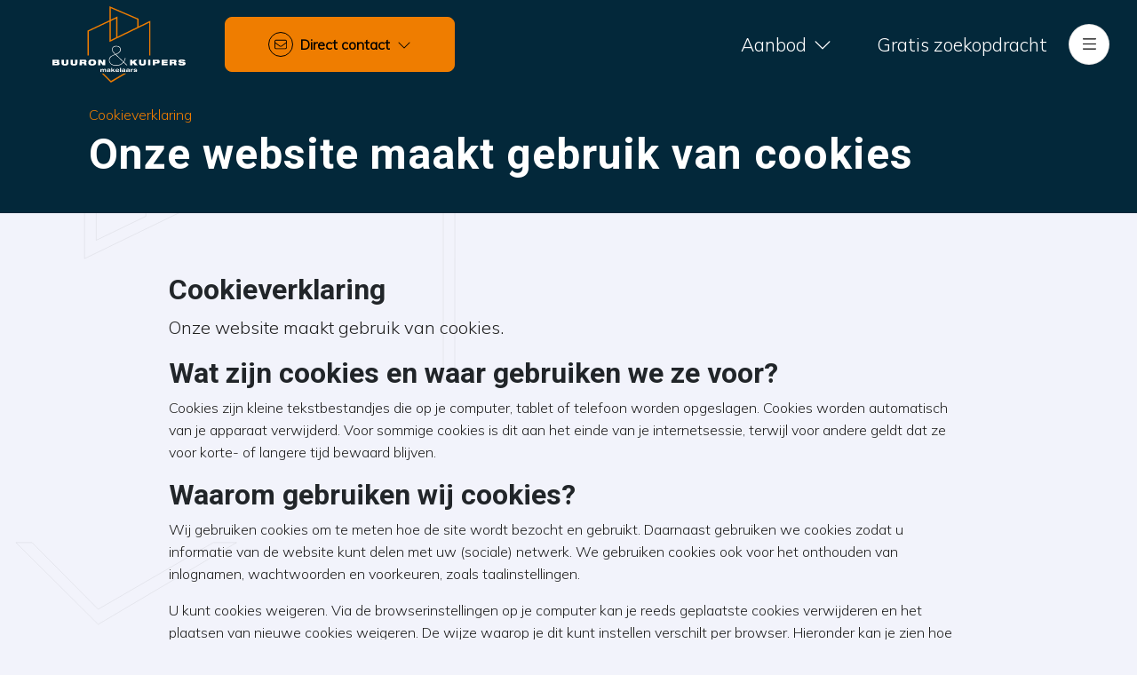

--- FILE ---
content_type: text/html; charset=utf-8
request_url: https://buuron-kuipers.nl/34-2077/onze-website-maakt-gebruik-van-cookies
body_size: 18691
content:

<!DOCTYPE html>
<html xmlns:og="https://ogp.me/ns#" xmlns:fb="http://ogp.me/ns/fb#" lang="nl" data-bs-theme="light">
<head>
    <meta charset="utf-8">
    <meta http-equiv="X-UA-Compatible" content="IE=edge">
    <meta name="viewport" content="width=device-width, initial-scale=1">

<title>Onze website maakt gebruik van cookies  | Buuron &amp; Kuipers Makelaars</title>


    <meta property="og:site_name" content="Buuron Kuipers">
<meta property="og:locale" content="nl-NL">

    <meta property="og:url" content="https://buuron-kuipers.nl/34-2077/onze-website-maakt-gebruik-van-cookies?ref=og">
<meta property="og:type" content="website">
    <meta property="og:title" content="Onze website maakt gebruik van cookies">
    <meta property="og:image:alt" content="Onze website maakt gebruik van cookies">
    <meta property="og:image:url" content="http://hayweb.blob.core.windows.net/public/4h2lzg/2-beta/facebook_1280x720.jpg">

    <meta name="og:image:url" content="https://hayweb.blob.core.windows.net/public/4h2lzg/2-beta/facebook_1280x720.jpg">

<meta property="twitter:card" content="summary_large_image">

    <meta name="twitter:url" content="https://buuron-kuipers.nl/34-2077/onze-website-maakt-gebruik-van-cookies?ref=og">
    <meta name="twitter:title" content="Onze website maakt gebruik van cookies">


    <meta property="twitter:image:alt" content="Onze website maakt gebruik van cookies">

    <meta name="twitter:image" content="https://hayweb.blob.core.windows.net/public/4h2lzg/2-beta/facebook_1280x720.jpg">




            <link rel="canonical" href="https://buuron-kuipers.nl/34-2077/onze-website-maakt-gebruik-van-cookies" >


<link rel="icon" type="image/png" href="//hayweb.blob.core.windows.net/public/4h2lzg/2-beta/favicon-96x96.png" sizes="96x96" />
<link rel="icon" type="image/svg+xml" href="//hayweb.blob.core.windows.net/public/4h2lzg/2-beta/favicon.svg" />
<link rel="shortcut icon" href="//hayweb.blob.core.windows.net/public/4h2lzg/2-beta/favicon.ico">
<link rel="apple-touch-icon" sizes="180x180" href="//hayweb.blob.core.windows.net/public/4h2lzg/2-beta/apple-touch-icon.png">
<meta name="apple-mobile-web-app-title" content="Buuron Kuipers" />
<link rel="manifest" href="//hayweb.blob.core.windows.net/public/4h2lzg/2-beta/site.webmanifest" />

    

    <link href="/Content/Themes/HW044/css/header.css" rel="stylesheet">
    <link href="/Content/Themes/HW044/css/core.css" rel="stylesheet">
    <link rel="preconnect" href="https://fonts.googleapis.com">
<link rel="preconnect" href="https://fonts.gstatic.com" crossorigin>
<link href="https://fonts.googleapis.com/css2?family=Mulish:ital,wght@0,200;0,300;1,400&family=Roboto:wght@300;400;700&display=swap" rel="stylesheet">

<script src="https://unpkg.com/scrollreveal"></script>


<svg class="watermark" enable-background="new 0 0 296.5 359.1" version="1.1" viewBox="0 0 296.5 359.1" xml:space="preserve" xmlns="http://www.w3.org/2000/svg">
<path class="watermark__color" d="m296.5 231.4h-6v-153.8l-187.1 90.7v-95.6l-97.4 45.9v112.8h-6v-116.6l103.5-48.8v-66l137.1 58.6v36.5l56-27.1-0.1 163.4zm-187-161.5v88.8l25.9-12.5v-88.5l-25.9 12.2zm31.9-21.7v95l93.2-45.2v-35.5l-125.1-53.4v54.1l31.9-15z"/>
<polygon class="watermark__color" points="76 316.4 110.5 351.2 170.6 316.4 182.7 316.4 110.5 359.1 67.6 316.4"/>
</svg>

                <link href="/Content/Libs/swiperjs/swiper-bundle.min.css" rel="stylesheet">
        <link href="/Content/Themes/HW044/css/base/swiper.css" rel="stylesheet">
            <link href="/Content/Themes/HW044/css/widgets/listings.css" rel="stylesheet">

    
    <link href=/Content/Themes/HW044/css/pages/textpage.css rel="stylesheet">
    <link href="/Content/Themes/HW044/css/footer.css" rel="stylesheet">
        <link rel="stylesheet" href="//hayweb.blob.core.windows.net/public/4h2lzg/2-beta/customer.css">
    
    


<script>
    function googleAnalyticsTrackEvent(eventCategory, eventAction, eventLabel, eventValue, fieldsObject) {

    }
</script>
</head>
        <body class="page textpage page34" >



<header class="header header--top">
    
    <div class="header__cta dropdown">
            <button class="btn btn-cta dropdown-toggle contactMenu" type="button" id="ctaDropdownMenuButton" aria-label="Direct contact"
                    data-bs-toggle="dropdown" aria-expanded="false">
                <span class="icon">
                    <i class="fa-light fa-envelope"></i>
                </span>
                <span class="text">Direct contact</span>
                <i class="fa-light fa-chevron-down"></i>
            </button>
            <ul class="dropdown-menu" aria-labelledby="ctaDropdownMenuButton">

                    <li class="header__cta-phone">
                        <a class="dropdown-item phonenumber" href="tel:+31850201390">
                            <i class="fa-light fa-phone"></i>
                            <span class="text">0850201390</span>
                            <i class="fa-light fa-chevron-right"></i>
                        </a>
                    </li>


                    <li class="header__cta-email">
                        <a class="dropdown-item" href="mailto:info@buuron-kuipers.nl">
                            <i class="fa-light fa-envelope"></i>
                            <span class="text">info@buuron-kuipers.nl</span>
                            <i class="fa-light fa-chevron-right"></i>
                        </a>
                    </li>

                <li class="header__cta-contact">
                    <a class="dropdown-item" href="/8-75d3/contact#hncontact">
                        <i class="fa-light fa-circle-location-arrow"></i>
                        <span class="text">Adres of route</span>
                        <i class="fa-light fa-chevron-right"></i>
                    </a>
                </li>                
            </ul>
    </div>

    <a class="header__logo" href="/" title="Buuron &amp; Kuipers Makelaars">
<?xml version="1.0" encoding="utf-8"?>
<!-- Generator: Adobe Illustrator 28.0.0, SVG Export Plug-In . SVG Version: 6.00 Build 0)  -->
<svg version="1.1" id="Laag_1" xmlns="http://www.w3.org/2000/svg" xmlns:xlink="http://www.w3.org/1999/xlink" x="0px" y="0px"
	 viewBox="0 0 628.1 359.1" style="enable-background:new 0 0 628.1 359.1;" xml:space="preserve">
<style type="text/css">
	.st0{fill:#FFFFFF;}
	.st1{fill:#EF7D00;}
</style>
<g>
	<g>
		<path class="st0" d="M333.9,262.7c-8.6,9.5-19.4,14.6-33.3,14.6c-20.7,0-31.6-10.7-31.6-23.3c0-10.5,5.5-16.7,17.3-21.6l10.8-4.5
			L333.9,262.7L333.9,262.7z M319.8,203.1c0,9.3-6.2,15.2-22,22c-12.2-12.1-14.3-16.1-14.3-21.7c0-7.7,4.8-14.3,17.8-14.3
			C313.2,189.1,319.8,194.7,319.8,203.1 M299.9,227.1c17.4-8.1,22.5-14.2,22.5-23.8c0-9.1-6.2-16.7-20.9-16.7s-20.5,7.5-20.5,17
			c0,7,4.4,13.2,14.3,22.5l-11,4.6c-12.9,5.4-17.7,12.5-17.7,23.4c0,16.4,15.2,25.8,33.9,25.8c13.3,0,25.5-4.2,35.4-15.3l14,13.3
			h3.8l-16.2-15.3c4.2-5.6,6.6-12.1,7.2-19.7h-2.6c-0.7,7.3-3.2,13.7-6.4,17.9L299.9,227.1L299.9,227.1z"/>
		<path class="st0" d="M382.7,304.5c0.2,3.2,2.9,4.8,8.2,4.8c4,0,8.6-0.6,8.6-4.6c0-2.4-1.5-3.7-6.2-4.2l-3.2-0.3
			c-2-0.2-2.3-0.6-2.3-1.3c0-1.4,1.8-1.5,3-1.5c1.3,0,2.8,0.4,3.1,1.8h5c-0.3-2.6-1.8-4.6-8.2-4.6c-3.8,0-7.6,0.9-7.6,4.6
			c0,2.6,1.7,3.5,4.6,3.9l4.2,0.6c2.2,0.3,2.6,0.6,2.6,1.4c0,1-1.2,1.5-3.3,1.5c-2.4,0-3.2-0.8-3.4-1.9L382.7,304.5L382.7,304.5z
			 M368.7,308.7h4.6v-5.9c0-2.7,1.5-4.2,4.6-4.2c0.9,0,1.7,0.2,2.5,0.4v-4.2c-0.5-0.1-1.1-0.1-1.7-0.1c-2.6,0-3.9,0.9-5.6,3h0V295
			h-4.4L368.7,308.7L368.7,308.7z M352.6,299.2c0.7-1.9,1.7-2,3.6-2c2.7,0,3.6,0.5,3.6,1.6s-0.5,1.3-1.9,1.4l-4.9,0.3
			c-2.8,0.2-5.8,0.9-5.8,4.2s2.5,4.4,6.2,4.4c2,0,5-0.4,6.5-2c0,0.5,0.2,1,0.3,1.5h4.6c-0.3-0.7-0.5-1.6-0.5-2.8v-6.8
			c0-2.6-1.4-4.7-8-4.7c-3.7,0-7.7,0.5-8.2,4.7L352.6,299.2L352.6,299.2z M360,303.2c0,2.3-2.6,3.4-4.9,3.4c-1.7,0-2.9-0.7-2.9-1.9
			s0.8-1.7,2.4-1.8l2.7-0.2c0.9-0.1,1.8-0.2,2.7-0.6L360,303.2L360,303.2z M332.1,299.2c0.7-1.9,1.7-2,3.6-2c2.7,0,3.6,0.5,3.6,1.6
			s-0.5,1.3-1.9,1.4l-4.9,0.3c-2.8,0.2-5.8,0.9-5.8,4.2s2.5,4.4,6.2,4.4c2,0,5-0.4,6.5-2c0,0.5,0.2,1,0.3,1.5h4.6
			c-0.3-0.7-0.5-1.6-0.5-2.8v-6.8c0-2.6-1.4-4.7-8-4.7c-3.7,0-7.7,0.5-8.2,4.7L332.1,299.2L332.1,299.2z M339.4,303.2
			c0,2.3-2.6,3.4-4.9,3.4c-1.7,0-2.9-0.7-2.9-1.9s0.8-1.7,2.4-1.8l2.7-0.2c0.9-0.1,1.8-0.2,2.7-0.6L339.4,303.2L339.4,303.2z
			 M318.6,308.7h4.6v-18.6h-4.6V308.7z M301.5,300.4L301.5,300.4c0-0.4,0.8-3.1,4.4-3.1c3.3,0,4.3,2.3,4.3,3v0H301.5L301.5,300.4z
			 M309.8,304.7c-0.7,1.2-2,1.8-3.8,1.8c-3.1,0-4.5-2-4.5-3.3v0H315v-0.4c0-5.2-2.9-8.2-8.9-8.2c-5.5,0-9.2,2.2-9.2,7.4
			s3.7,7.4,9.2,7.4c4.2,0,7.4-1.4,8.7-4.6L309.8,304.7L309.8,304.7z M277.5,308.7h4.6v-3.9l2.2-1.8l4.5,5.7h6.1l-7-8.5l6.6-5.2h-6.4
			l-6.1,5.1v-10h-4.6V308.7L277.5,308.7z M261.4,299.2c0.7-1.9,1.7-2,3.6-2c2.7,0,3.6,0.5,3.6,1.6s-0.5,1.3-1.9,1.4l-4.9,0.3
			c-2.8,0.2-5.8,0.9-5.8,4.2s2.5,4.4,6.2,4.4c2,0,5-0.4,6.5-2c0,0.5,0.2,1,0.3,1.5h4.6c-0.3-0.7-0.5-1.6-0.5-2.8v-6.8
			c0-2.6-1.4-4.7-8-4.7c-3.7,0-7.7,0.5-8.2,4.7L261.4,299.2L261.4,299.2z M268.8,303.2c0,2.3-2.6,3.4-4.9,3.4
			c-1.7,0-2.9-0.7-2.9-1.9s0.8-1.7,2.4-1.8l2.7-0.2c0.9-0.1,1.8-0.2,2.7-0.6L268.8,303.2L268.8,303.2z M248,308.7h4.6v-9.3
			c0-3.6-2.7-4.8-5.5-4.8c-2.5,0-4.5,0.9-5.8,2.6c-0.7-1.6-2.2-2.6-4.8-2.6s-4.9,1.2-5.7,2.4h0v-2h-4.4v13.7h4.6v-7.4
			c0-2.1,1.6-3.2,3.5-3.2c1.3,0,2.8,0.5,2.8,2.4v8.2h4.6v-7.4c0-2.1,1.6-3.2,3.5-3.2c1.3,0,2.8,0.5,2.8,2.4L248,308.7L248,308.7z"/>
		<path class="st0" d="M613.4,268.3c1.4,0.2,1.9,1,1.9,1.8c0,1.3-0.9,2.2-4.3,2.2c-1.7,0-2.8-0.2-3.7-0.6c-0.8-0.4-1.1-1-1.1-1.9
			h-12.9c0,7.8,9,9,17.3,9c12,0,17.4-3.1,17.4-9.6c0-4.5-3.3-7-8.7-7.8l-12.8-1.9c-1.1-0.1-1.4-0.6-1.4-1.4c0-1.1,1.1-1.9,4.3-1.9
			c1.2,0,2.4,0.1,3.3,0.6c1,0.4,1.6,1,1.6,2.1h12.5c-0.4-5.6-5.4-8.7-17.4-8.7c-8.8,0-15.7,1.9-15.7,8.8c0,3.7,2.2,6.7,7.4,7.5
			L613.4,268.3L613.4,268.3z M563.6,257.9h7.5c1.8,0,3.1,0.5,3.1,2.5c0,1.7-0.9,2.5-3,2.5h-7.6L563.6,257.9L563.6,257.9z
			 M552.8,277.9h10.7v-8.2h7.6c2,0,2.7,1.2,2.8,3.2c0.2,3.1,0.2,4.3,0.6,5h11.7c-0.7-0.8-1.2-1.9-1.3-3.1l-0.5-5.8
			c-0.2-2.3-1.5-3.7-3.1-4.1v-0.1c3.1-0.9,4.2-3.6,4.2-6.1c0-2.9-1.7-5.5-3.7-6.5c-1.5-0.7-3.3-1-6.4-1h-22.6L552.8,277.9
			L552.8,277.9z M514.8,277.9h28.8v-6.5h-18.1v-3.6h16.8v-6.5h-16.8v-3.6h18.1v-6.5h-28.8V277.9L514.8,277.9z M483.9,257.5h6.9
			c2.7,0,3.7,0.8,3.7,2.8s-1,2.8-3.7,2.8h-6.9V257.5z M473.2,277.9h10.7v-8.3h11.5c7.6,0,10.3-4,10.3-9.1c0-5.9-2.8-9.3-10.4-9.3
			h-22.1L473.2,277.9L473.2,277.9z M451.4,277.9h10.7v-26.7h-10.7V277.9z M408.5,267.7c0,8.5,5.2,11.1,16.2,11.1s16.2-2.6,16.2-11.1
			v-16.6h-10.7v16.1c0,3.4-2,4.5-5.5,4.5s-5.5-1.1-5.5-4.5v-16.1h-10.7V267.7z M387.7,277.9H402l-13.2-16.4l12.1-10.3h-14.2l-10,9.4
			v-9.4h-10.7v26.7h10.7v-7.2l3.5-3.1L387.7,277.9L387.7,277.9z M215.6,277.9h10.3v-14.9h0.1l11.4,14.9h11.7v-26.7h-10.3V266h-0.1
			l-10.9-14.8h-12.2L215.6,277.9L215.6,277.9z M180.5,264.5c0-5.4,2.8-7.6,7.1-7.6s7.1,2.1,7.1,7.6c0,5.4-2.8,7.6-7.1,7.6
			S180.5,269.9,180.5,264.5 M169.1,264.5c0,13.8,12,14.3,18.5,14.3s18.5-0.5,18.5-14.3c0-13.8-12-14.3-18.5-14.3
			S169.1,250.7,169.1,264.5 M139,257.9h7.5c1.8,0,3.1,0.5,3.1,2.5c0,1.7-0.9,2.5-3,2.5H139L139,257.9L139,257.9z M128.2,277.9H139
			v-8.2h7.6c2,0,2.7,1.2,2.8,3.2c0.2,3.1,0.2,4.3,0.6,5h11.7c-0.7-0.8-1.2-1.9-1.3-3.1l-0.5-5.8c-0.2-2.3-1.5-3.7-3.1-4.1v-0.1
			c3.1-0.9,4.2-3.6,4.2-6.1c0-2.9-1.7-5.5-3.7-6.5c-1.5-0.7-3.3-1-6.4-1h-22.6L128.2,277.9L128.2,277.9z M85.4,267.7
			c0,8.5,5.2,11.1,16.2,11.1s16.2-2.6,16.2-11.1v-16.6h-10.7v16.1c0,3.4-2,4.5-5.5,4.5s-5.5-1.1-5.5-4.5v-16.1H85.4V267.7z
			 M43.1,267.7c0,8.5,5.2,11.1,16.2,11.1s16.2-2.6,16.2-11.1v-16.6H64.9v16.1c0,3.4-2,4.5-5.5,4.5s-5.5-1.1-5.5-4.5v-16.1H43.1
			V267.7z M0,277.9h23.2c7.9,0,10.6-3.4,10.6-8.7c0-2-1.1-5.2-4.6-6.1V263c2-0.8,3.2-2.8,3.2-5.2c0-4.3-2.5-6.6-8-6.6H0L0,277.9
			L0,277.9z M10.5,267.2h9.2c2.1,0,2.8,0.9,2.8,2.1s-0.6,2.1-2.8,2.1h-9.2V267.2z M10.5,257.7h8.1c2.2,0,2.7,0.7,2.7,1.7
			c0,1-0.5,1.8-2.7,1.8h-8.1V257.7z"/>
	</g>
</g>
<path class="st1" d="M462.1,231.4h-6V77.6L269,168.3V72.7l-97.5,45.9v112.8h-6V114.8L269,66.1V0l137.1,58.6v36.5l56-27.1
	L462.1,231.4L462.1,231.4z M275,69.9v88.8l25.9-12.5V57.7L275,69.9L275,69.9z M306.9,48.2v95L400.1,98V62.5L275,9.1v54.1L306.9,48.2
	L306.9,48.2z"/>
<polygon class="st1" points="241.5,316.4 276,351.2 336.1,316.4 348.2,316.4 276,359.1 233.1,316.4 "/>
</svg>
    </a>
    <div class="header__topmenu">

<ul class="nav" id="menu-2" >
            <li class="nav-item dropdown inactive  level-1 type-text">
                <a class="nav-link hover-link dropdown-toggle" href="/woningaanbod"    id="dropdown154" data-bs-toggle="dropdown"  >
                    <span class="text">Aanbod</span>
                        <i class="fal fa-fw fa-chevron-down"></i>
                </a>

                    <ul class="dropdown-menu menuItem-154" role="menu" aria-labelledby="dropdown154">
                                <li class="nav-item  level-2 type-text">
            <a class="nav-link inactive "  href="/woningaanbod/koop?availability=1"  >

                Koopwoningen             </a>

        </li>
        <li class="nav-item  level-2 type-text">
            <a class="nav-link inactive "  href="/woningaanbod/huur?availability=1"  >

                Huurwoningen             </a>

        </li>
        <li class="nav-item  level-2 type-text">
            <a class="nav-link inactive "  href="/bedrijfsmatig-aanbod?availability=1"  >

                Aanbod bedrijfshuisvesting             </a>

        </li>
        <li class="nav-item  level-2 type-text">
            <a class="nav-link inactive "  href="/woningaanbod/type-grond"  >

                (Bouw)grond             </a>

        </li>
        <li class="nav-item  level-2 type-text">
            <a class="nav-link inactive "  href="/woningaanbod?isnewstate=true"  >

                Nieuwbouwaanbod             </a>

        </li>
        <li class="nav-item  level-2 type-text">
            <a class="nav-link inactive "  href="/beleggingsaanbod/koop?availability=1"  >

                Aanbod beleggingen             </a>

        </li>

                    </ul>
            </li>            
            <li class="nav-item  inactive  level-1 type-text">
                <a class="nav-link hover-link " href="/17-8a0d/gebruiker-dashboard/dashboard"  >
                    <span class="text">Gratis zoekopdracht</span>
                </a>

            </li>            



</ul>
    </div>



    <button type="button" class="header__toggle header__toggle-top" data-bs-toggle="offcanvas" data-bs-target="#offcanvasMenu" aria-label="Hoofdmenu">
        <i class="fa-light fa-bars"></i>
    </button>    
</header>
<div class="header__mainmenu offcanvas offcanvas-end" tabindex="-1" id="offcanvasMenu" data-bs-backdrop="static">
    <div class="offcanvas-header">
        <a class="header__logo" href="/" title="Buuron &amp; Kuipers Makelaars">
<?xml version="1.0" encoding="utf-8"?>
<!-- Generator: Adobe Illustrator 28.0.0, SVG Export Plug-In . SVG Version: 6.00 Build 0)  -->
<svg version="1.1" id="Laag_1" xmlns="http://www.w3.org/2000/svg" xmlns:xlink="http://www.w3.org/1999/xlink" x="0px" y="0px"
	 viewBox="0 0 628.1 359.1" style="enable-background:new 0 0 628.1 359.1;" xml:space="preserve">
<style type="text/css">
	.st0{fill:#FFFFFF;}
	.st1{fill:#EF7D00;}
</style>
<g>
	<g>
		<path class="st0" d="M333.9,262.7c-8.6,9.5-19.4,14.6-33.3,14.6c-20.7,0-31.6-10.7-31.6-23.3c0-10.5,5.5-16.7,17.3-21.6l10.8-4.5
			L333.9,262.7L333.9,262.7z M319.8,203.1c0,9.3-6.2,15.2-22,22c-12.2-12.1-14.3-16.1-14.3-21.7c0-7.7,4.8-14.3,17.8-14.3
			C313.2,189.1,319.8,194.7,319.8,203.1 M299.9,227.1c17.4-8.1,22.5-14.2,22.5-23.8c0-9.1-6.2-16.7-20.9-16.7s-20.5,7.5-20.5,17
			c0,7,4.4,13.2,14.3,22.5l-11,4.6c-12.9,5.4-17.7,12.5-17.7,23.4c0,16.4,15.2,25.8,33.9,25.8c13.3,0,25.5-4.2,35.4-15.3l14,13.3
			h3.8l-16.2-15.3c4.2-5.6,6.6-12.1,7.2-19.7h-2.6c-0.7,7.3-3.2,13.7-6.4,17.9L299.9,227.1L299.9,227.1z"/>
		<path class="st0" d="M382.7,304.5c0.2,3.2,2.9,4.8,8.2,4.8c4,0,8.6-0.6,8.6-4.6c0-2.4-1.5-3.7-6.2-4.2l-3.2-0.3
			c-2-0.2-2.3-0.6-2.3-1.3c0-1.4,1.8-1.5,3-1.5c1.3,0,2.8,0.4,3.1,1.8h5c-0.3-2.6-1.8-4.6-8.2-4.6c-3.8,0-7.6,0.9-7.6,4.6
			c0,2.6,1.7,3.5,4.6,3.9l4.2,0.6c2.2,0.3,2.6,0.6,2.6,1.4c0,1-1.2,1.5-3.3,1.5c-2.4,0-3.2-0.8-3.4-1.9L382.7,304.5L382.7,304.5z
			 M368.7,308.7h4.6v-5.9c0-2.7,1.5-4.2,4.6-4.2c0.9,0,1.7,0.2,2.5,0.4v-4.2c-0.5-0.1-1.1-0.1-1.7-0.1c-2.6,0-3.9,0.9-5.6,3h0V295
			h-4.4L368.7,308.7L368.7,308.7z M352.6,299.2c0.7-1.9,1.7-2,3.6-2c2.7,0,3.6,0.5,3.6,1.6s-0.5,1.3-1.9,1.4l-4.9,0.3
			c-2.8,0.2-5.8,0.9-5.8,4.2s2.5,4.4,6.2,4.4c2,0,5-0.4,6.5-2c0,0.5,0.2,1,0.3,1.5h4.6c-0.3-0.7-0.5-1.6-0.5-2.8v-6.8
			c0-2.6-1.4-4.7-8-4.7c-3.7,0-7.7,0.5-8.2,4.7L352.6,299.2L352.6,299.2z M360,303.2c0,2.3-2.6,3.4-4.9,3.4c-1.7,0-2.9-0.7-2.9-1.9
			s0.8-1.7,2.4-1.8l2.7-0.2c0.9-0.1,1.8-0.2,2.7-0.6L360,303.2L360,303.2z M332.1,299.2c0.7-1.9,1.7-2,3.6-2c2.7,0,3.6,0.5,3.6,1.6
			s-0.5,1.3-1.9,1.4l-4.9,0.3c-2.8,0.2-5.8,0.9-5.8,4.2s2.5,4.4,6.2,4.4c2,0,5-0.4,6.5-2c0,0.5,0.2,1,0.3,1.5h4.6
			c-0.3-0.7-0.5-1.6-0.5-2.8v-6.8c0-2.6-1.4-4.7-8-4.7c-3.7,0-7.7,0.5-8.2,4.7L332.1,299.2L332.1,299.2z M339.4,303.2
			c0,2.3-2.6,3.4-4.9,3.4c-1.7,0-2.9-0.7-2.9-1.9s0.8-1.7,2.4-1.8l2.7-0.2c0.9-0.1,1.8-0.2,2.7-0.6L339.4,303.2L339.4,303.2z
			 M318.6,308.7h4.6v-18.6h-4.6V308.7z M301.5,300.4L301.5,300.4c0-0.4,0.8-3.1,4.4-3.1c3.3,0,4.3,2.3,4.3,3v0H301.5L301.5,300.4z
			 M309.8,304.7c-0.7,1.2-2,1.8-3.8,1.8c-3.1,0-4.5-2-4.5-3.3v0H315v-0.4c0-5.2-2.9-8.2-8.9-8.2c-5.5,0-9.2,2.2-9.2,7.4
			s3.7,7.4,9.2,7.4c4.2,0,7.4-1.4,8.7-4.6L309.8,304.7L309.8,304.7z M277.5,308.7h4.6v-3.9l2.2-1.8l4.5,5.7h6.1l-7-8.5l6.6-5.2h-6.4
			l-6.1,5.1v-10h-4.6V308.7L277.5,308.7z M261.4,299.2c0.7-1.9,1.7-2,3.6-2c2.7,0,3.6,0.5,3.6,1.6s-0.5,1.3-1.9,1.4l-4.9,0.3
			c-2.8,0.2-5.8,0.9-5.8,4.2s2.5,4.4,6.2,4.4c2,0,5-0.4,6.5-2c0,0.5,0.2,1,0.3,1.5h4.6c-0.3-0.7-0.5-1.6-0.5-2.8v-6.8
			c0-2.6-1.4-4.7-8-4.7c-3.7,0-7.7,0.5-8.2,4.7L261.4,299.2L261.4,299.2z M268.8,303.2c0,2.3-2.6,3.4-4.9,3.4
			c-1.7,0-2.9-0.7-2.9-1.9s0.8-1.7,2.4-1.8l2.7-0.2c0.9-0.1,1.8-0.2,2.7-0.6L268.8,303.2L268.8,303.2z M248,308.7h4.6v-9.3
			c0-3.6-2.7-4.8-5.5-4.8c-2.5,0-4.5,0.9-5.8,2.6c-0.7-1.6-2.2-2.6-4.8-2.6s-4.9,1.2-5.7,2.4h0v-2h-4.4v13.7h4.6v-7.4
			c0-2.1,1.6-3.2,3.5-3.2c1.3,0,2.8,0.5,2.8,2.4v8.2h4.6v-7.4c0-2.1,1.6-3.2,3.5-3.2c1.3,0,2.8,0.5,2.8,2.4L248,308.7L248,308.7z"/>
		<path class="st0" d="M613.4,268.3c1.4,0.2,1.9,1,1.9,1.8c0,1.3-0.9,2.2-4.3,2.2c-1.7,0-2.8-0.2-3.7-0.6c-0.8-0.4-1.1-1-1.1-1.9
			h-12.9c0,7.8,9,9,17.3,9c12,0,17.4-3.1,17.4-9.6c0-4.5-3.3-7-8.7-7.8l-12.8-1.9c-1.1-0.1-1.4-0.6-1.4-1.4c0-1.1,1.1-1.9,4.3-1.9
			c1.2,0,2.4,0.1,3.3,0.6c1,0.4,1.6,1,1.6,2.1h12.5c-0.4-5.6-5.4-8.7-17.4-8.7c-8.8,0-15.7,1.9-15.7,8.8c0,3.7,2.2,6.7,7.4,7.5
			L613.4,268.3L613.4,268.3z M563.6,257.9h7.5c1.8,0,3.1,0.5,3.1,2.5c0,1.7-0.9,2.5-3,2.5h-7.6L563.6,257.9L563.6,257.9z
			 M552.8,277.9h10.7v-8.2h7.6c2,0,2.7,1.2,2.8,3.2c0.2,3.1,0.2,4.3,0.6,5h11.7c-0.7-0.8-1.2-1.9-1.3-3.1l-0.5-5.8
			c-0.2-2.3-1.5-3.7-3.1-4.1v-0.1c3.1-0.9,4.2-3.6,4.2-6.1c0-2.9-1.7-5.5-3.7-6.5c-1.5-0.7-3.3-1-6.4-1h-22.6L552.8,277.9
			L552.8,277.9z M514.8,277.9h28.8v-6.5h-18.1v-3.6h16.8v-6.5h-16.8v-3.6h18.1v-6.5h-28.8V277.9L514.8,277.9z M483.9,257.5h6.9
			c2.7,0,3.7,0.8,3.7,2.8s-1,2.8-3.7,2.8h-6.9V257.5z M473.2,277.9h10.7v-8.3h11.5c7.6,0,10.3-4,10.3-9.1c0-5.9-2.8-9.3-10.4-9.3
			h-22.1L473.2,277.9L473.2,277.9z M451.4,277.9h10.7v-26.7h-10.7V277.9z M408.5,267.7c0,8.5,5.2,11.1,16.2,11.1s16.2-2.6,16.2-11.1
			v-16.6h-10.7v16.1c0,3.4-2,4.5-5.5,4.5s-5.5-1.1-5.5-4.5v-16.1h-10.7V267.7z M387.7,277.9H402l-13.2-16.4l12.1-10.3h-14.2l-10,9.4
			v-9.4h-10.7v26.7h10.7v-7.2l3.5-3.1L387.7,277.9L387.7,277.9z M215.6,277.9h10.3v-14.9h0.1l11.4,14.9h11.7v-26.7h-10.3V266h-0.1
			l-10.9-14.8h-12.2L215.6,277.9L215.6,277.9z M180.5,264.5c0-5.4,2.8-7.6,7.1-7.6s7.1,2.1,7.1,7.6c0,5.4-2.8,7.6-7.1,7.6
			S180.5,269.9,180.5,264.5 M169.1,264.5c0,13.8,12,14.3,18.5,14.3s18.5-0.5,18.5-14.3c0-13.8-12-14.3-18.5-14.3
			S169.1,250.7,169.1,264.5 M139,257.9h7.5c1.8,0,3.1,0.5,3.1,2.5c0,1.7-0.9,2.5-3,2.5H139L139,257.9L139,257.9z M128.2,277.9H139
			v-8.2h7.6c2,0,2.7,1.2,2.8,3.2c0.2,3.1,0.2,4.3,0.6,5h11.7c-0.7-0.8-1.2-1.9-1.3-3.1l-0.5-5.8c-0.2-2.3-1.5-3.7-3.1-4.1v-0.1
			c3.1-0.9,4.2-3.6,4.2-6.1c0-2.9-1.7-5.5-3.7-6.5c-1.5-0.7-3.3-1-6.4-1h-22.6L128.2,277.9L128.2,277.9z M85.4,267.7
			c0,8.5,5.2,11.1,16.2,11.1s16.2-2.6,16.2-11.1v-16.6h-10.7v16.1c0,3.4-2,4.5-5.5,4.5s-5.5-1.1-5.5-4.5v-16.1H85.4V267.7z
			 M43.1,267.7c0,8.5,5.2,11.1,16.2,11.1s16.2-2.6,16.2-11.1v-16.6H64.9v16.1c0,3.4-2,4.5-5.5,4.5s-5.5-1.1-5.5-4.5v-16.1H43.1
			V267.7z M0,277.9h23.2c7.9,0,10.6-3.4,10.6-8.7c0-2-1.1-5.2-4.6-6.1V263c2-0.8,3.2-2.8,3.2-5.2c0-4.3-2.5-6.6-8-6.6H0L0,277.9
			L0,277.9z M10.5,267.2h9.2c2.1,0,2.8,0.9,2.8,2.1s-0.6,2.1-2.8,2.1h-9.2V267.2z M10.5,257.7h8.1c2.2,0,2.7,0.7,2.7,1.7
			c0,1-0.5,1.8-2.7,1.8h-8.1V257.7z"/>
	</g>
</g>
<path class="st1" d="M462.1,231.4h-6V77.6L269,168.3V72.7l-97.5,45.9v112.8h-6V114.8L269,66.1V0l137.1,58.6v36.5l56-27.1
	L462.1,231.4L462.1,231.4z M275,69.9v88.8l25.9-12.5V57.7L275,69.9L275,69.9z M306.9,48.2v95L400.1,98V62.5L275,9.1v54.1L306.9,48.2
	L306.9,48.2z"/>
<polygon class="st1" points="241.5,316.4 276,351.2 336.1,316.4 348.2,316.4 276,359.1 233.1,316.4 "/>
</svg>
        </a>

            <div class="header__colormode dropdown">
                <button class="btn btn-secondary dropdown-toggle" id="bd-theme" type="button" aria-expanded="false" data-bs-toggle="dropdown" aria-label="Toggle theme color">
                    <span class="theme-icon-active"><i class="fa fa-sun"></i></span>
                    <span class="d-none sr-only">Toggle theme</span>
                </button>
                <ul class="dropdown-menu dropdown-menu-end" aria-labelledby="bd-theme">
                    <li>
                        <button type="button" class="dropdown-item d-flex align-items-center active" data-bs-theme-value="light" aria-label="Light theme">
                            <span class="theme-icon"><i class="fa fa-sun"></i></span> Light
                        </button>
                    </li>
                    <li>
                        <button type="button" class="dropdown-item d-flex align-items-center" data-bs-theme-value="dark" aria-label="Dark theme">
                            <span class="theme-icon"><i class="fa fa-moon-stars"></i></span> Dark
                        </button>
                    </li>
                    <li>
                        <button type="button" class="dropdown-item d-flex align-items-center" data-bs-theme-value="auto" aria-label="Auto theme">
                            <span class="theme-icon"><i class="fa fa-circle-half-stroke"></i></span> Auto
                        </button>
                    </li>
                </ul>
            </div>
        <button type="button" class="header__toggle" data-bs-dismiss="offcanvas" aria-label="Sluiten">
            <i class="fa-light fa-times"></i>
        </button>
    </div>
    <div class="offcanvas-body">


<ul id="menu-1" class="nav">
        <li class="nav-item  level-1 type-text">
            <a class="nav-link inactive " href="/"  >

                Home             </a>

        </li>
        <li class="nav-item  level-1 type-text">
            <a class="nav-link inactive submenu-toggle" href="/"    id="navbarSubmenu92" aria-expanded="false"  >

                Wonen                     <span class="icon"><i class="fa-light fa-fw fa-circle-arrow-right"></i></span>
            </a>

                <ul class="nav nav-submenu" id="submenu92" aria-labelledby="navbarSubmenu92">
                    <li class="nav-item nav-back">
                        <button class="nav-link">Terug</button>
                    </li>
                            <li class="nav-item  level-2 type-text">
            <a class="nav-link inactive " href="/woningaanbod/koop"  >

                Koopwoningen             </a>

        </li>
        <li class="nav-item  level-2 type-text">
            <a class="nav-link inactive " href="/woningaanbod/huur"  >

                Huurwoningen             </a>

        </li>
        <li class="nav-item  level-2 type-text">
            <a class="nav-link inactive " href="/woningaanbod/koop?musthaveopenhouse=true"  >

                Open Huizen Dag / Open Huis             </a>

        </li>
        <li class="nav-item  level-2 type-text">
            <a class="nav-link inactive " href="https://buuron-kuipers.nl/woningaanbod/verkocht"  >

                Verkocht             </a>

        </li>
        <li class="nav-item  level-2 type-text">
            <a class="nav-link inactive " href="/27-4e32/neem-contact-op-object-aanbieden/gratis-waardebepaling"  >

                Gratis waardebepaling             </a>

        </li>

                </ul>
        </li>
        <li class="nav-item  level-1 type-text">
            <a class="nav-link inactive submenu-toggle" href="/"    id="navbarSubmenu94" aria-expanded="false"  >

                Bedrijven                     <span class="icon"><i class="fa-light fa-fw fa-circle-arrow-right"></i></span>
            </a>

                <ul class="nav nav-submenu" id="submenu94" aria-labelledby="navbarSubmenu94">
                    <li class="nav-item nav-back">
                        <button class="nav-link">Terug</button>
                    </li>
                            <li class="nav-item  level-2 type-text">
            <a class="nav-link inactive " href="/bedrijfsmatig-aanbod?availability=1"  >

                Aanbod bedrijfshuisvesting             </a>

        </li>
        <li class="nav-item  level-2 type-text">
            <a class="nav-link inactive " href="/40-c94f/op-zoek-naar-de-perfecte-bedrijfsruimte"  >

                Bedrijfshuisvesting kopen of huren             </a>

        </li>
        <li class="nav-item  level-2 type-text">
            <a class="nav-link inactive " href="/41-d822/op-zoek-naar-nieuwe-huisvesting-voor-uw-onderneming"  >

                Over bedrijfshuisvesting             </a>

        </li>
        <li class="nav-item  level-2 type-text">
            <a class="nav-link inactive " href="/42-e0d3/bent-u-op-zoek-naar-deskundige-begeleiding-bij-het-verkopen-of-verhuren-van-uw-bedrijfshuisvesting"  >

                Bedrijfshuisvesting verkopen of verhuren             </a>

        </li>

                </ul>
        </li>
        <li class="nav-item  level-1 type-text">
            <a class="nav-link inactive submenu-toggle" href="/"    id="navbarSubmenu99" aria-expanded="false"  >

                Nieuwbouw                     <span class="icon"><i class="fa-light fa-fw fa-circle-arrow-right"></i></span>
            </a>

                <ul class="nav nav-submenu" id="submenu99" aria-labelledby="navbarSubmenu99">
                    <li class="nav-item nav-back">
                        <button class="nav-link">Terug</button>
                    </li>
                            <li class="nav-item  level-2 type-text">
            <a class="nav-link inactive " href="/woningaanbod?isnewstate=true"  >

                Nieuwbouwaanbod             </a>

        </li>
        <li class="nav-item  level-2 type-text">
            <a class="nav-link inactive " href="/20-55af/nieuwbouwprojecten"  >

                Nieuwbouwprojecten             </a>

        </li>
        <li class="nav-item  level-2 type-text">
            <a class="nav-link inactive " href="/44-43dc/verkochte-projecten"  >

                Verkochte projecten             </a>

        </li>

                </ul>
        </li>
        <li class="nav-item  level-1 type-text">
            <a class="nav-link inactive submenu-toggle" href="/"    id="navbarSubmenu103" aria-expanded="false"  >

                Beleggen                     <span class="icon"><i class="fa-light fa-fw fa-circle-arrow-right"></i></span>
            </a>

                <ul class="nav nav-submenu" id="submenu103" aria-labelledby="navbarSubmenu103">
                    <li class="nav-item nav-back">
                        <button class="nav-link">Terug</button>
                    </li>
                            <li class="nav-item  level-2 type-text">
            <a class="nav-link inactive " href="/beleggingsaanbod/koop"  >

                Aanbod beleggingen             </a>

        </li>
        <li class="nav-item  level-2 type-text">
            <a class="nav-link inactive " href="/45-41f2/professioneel-advies-en-begeleiding-bij-beleggingen"  >

                Over beleggen             </a>

        </li>

                </ul>
        </li>
        <li class="nav-item  level-1 type-text">
            <a class="nav-link inactive submenu-toggle" href="/37-5207/diensten"    id="navbarSubmenu87" aria-expanded="false"  >

                Diensten                     <span class="icon"><i class="fa-light fa-fw fa-circle-arrow-right"></i></span>
            </a>

                <ul class="nav nav-submenu" id="submenu87" aria-labelledby="navbarSubmenu87">
                    <li class="nav-item nav-back">
                        <button class="nav-link">Terug</button>
                    </li>
                            <li class="nav-item  level-2 type-text">
            <a class="nav-link inactive " href="/22-6f24/maak-kennis-met-kuipers-hypotheken"  >

                Hypotheken             </a>

        </li>
        <li class="nav-item  level-2 type-text">
            <a class="nav-link inactive " href="/23-43bc/woning-bedrijfspand-of-vastgoedbelegging-aankopen"  >

                Aankoopmakelaar             </a>

        </li>
        <li class="nav-item  level-2 type-text">
            <a class="nav-link inactive " href="/24-d8c9/je-huis-verkopen-doe-je-niet-zomaar"  >

                Verkoopmakelaar             </a>

        </li>
        <li class="nav-item  level-2 type-text">
            <a class="nav-link inactive " href="/45-41f2/professioneel-advies-en-begeleiding-bij-beleggingen"  >

                Beleggingsmakelaar             </a>

        </li>
        <li class="nav-item  level-2 type-text">
            <a class="nav-link inactive " href="/41-d822/op-zoek-naar-nieuwe-huisvesting-voor-uw-onderneming"  >

                Bedrijfsmakelaar             </a>

        </li>
        <li class="nav-item  level-2 type-text">
            <a class="nav-link inactive " href="/57-a265/verhuurmakelaar"  >

                Verhuurmakelaar             </a>

        </li>
        <li class="nav-item  level-2 type-text">
            <a class="nav-link inactive " href="/5-68f4/jouw-eigendom-onze-zorg"  >

                Beheer             </a>

        </li>

                </ul>
        </li>
        <li class="nav-item  level-1 type-text">
            <a class="nav-link inactive " href="/17-8a0d/gebruiker-dashboard/dashboard"  >

                Gratis zoekopdracht             </a>

        </li>
        <li class="nav-item  level-1 type-text">
            <a class="nav-link inactive " href="/52-c99b/beoordelingen-van-tevreden-klanten"  >

                Reviews             </a>

        </li>
        <li class="nav-item  level-1 type-text">
            <a class="nav-link inactive " href="/58-3417/testimonials/testimonials"  >

                Testimonials             </a>

        </li>
        <li class="nav-item  level-1 type-text">
            <a class="nav-link inactive submenu-toggle" href="/"    id="navbarSubmenu107" aria-expanded="false"  >

                Over ons                     <span class="icon"><i class="fa-light fa-fw fa-circle-arrow-right"></i></span>
            </a>

                <ul class="nav nav-submenu" id="submenu107" aria-labelledby="navbarSubmenu107">
                    <li class="nav-item nav-back">
                        <button class="nav-link">Terug</button>
                    </li>
                            <li class="nav-item  level-2 type-text">
            <a class="nav-link inactive " href="/47-ffa8/contact-zoeken/team"  >

                Team             </a>

        </li>
        <li class="nav-item  level-2 type-text">
            <a class="nav-link inactive " href="/8-f609/contact/contact-is-zo-gelegd"  >

                Contact             </a>

        </li>
        <li class="nav-item  level-2 type-text">
            <a class="nav-link inactive " href="/48-76ad/buuron-kuipers-makelaars-is-een-jong-en-fris-makelaarskantoor"  >

                Over ons             </a>

        </li>
        <li class="nav-item  level-2 type-text">
            <a class="nav-link inactive " href="/49-f4e2/werken-bij-buuron-kuipers-makelaars"  >

                Vacatures             </a>

        </li>

                </ul>
        </li>



</ul>


        <div class="account-widget">
                <span class="subtitle">Jouw account</span>
                <h4 class="title">Je droomhuis een stap dichterbij.</h4>
            <div class="d-grid gap-3 loggedout">
                    <a href="/38-cf04/gebruiker-inschrijven?ReturnUrl=%2f34-2077%2fonze-website-maakt-gebruik-van-cookies" class="btn btn-default account-create" aria-label="Registreren">
                        <span>Nog geen account?</span>
                        <i class="fa-light fa-fw fa-circle-arrow-right"></i>
                    </a>
                                    <a href="/11-d633/gebruiker-login?ReturnUrl=%2f34-2077%2fonze-website-maakt-gebruik-van-cookies" class="btn btn-default account-login" aria-label="Inloggen">
                        <span>Log in op je account</span>
                        <i class="fa-light fa-fw fa-circle-arrow-right"></i>
                    </a>
            </div>
        </div>

    </div>
</div>
<main>
    





<section class="section pageheader ">

    <div class="container">
        <p class="section__subtitle subtitle">
            Cookieverklaring
        </p>
        <h1 class="section__title title">
Onze website maakt gebruik van cookies        </h1>
    </div>
</section>
    <section class="section main ">
        <div class="container">
        <div class="text">
                    <h2>Cookieverklaring</h2>
<p class="lead">Onze website maakt gebruik van cookies.</p>
 
<h2>Wat zijn cookies en waar gebruiken we ze voor?</h2>
 
<p>Cookies zijn kleine tekstbestandjes die op je computer, tablet of telefoon worden opgeslagen. Cookies worden automatisch van je apparaat verwijderd. Voor sommige cookies is dit aan het einde van je internetsessie, terwijl voor andere geldt dat ze voor korte- of langere tijd bewaard blijven.</p>
 
<h2>Waarom gebruiken wij cookies?</h2>
<p>Wij gebruiken cookies om te meten hoe de site wordt bezocht en gebruikt. Daarnaast gebruiken we cookies zodat u informatie van de website kunt delen met uw (sociale) netwerk. We gebruiken cookies ook voor het onthouden van inlognamen, wachtwoorden en voorkeuren, zoals taalinstellingen.</p>
<p>U kunt cookies weigeren. Via de browserinstellingen op je computer kan je reeds geplaatste cookies verwijderen en het plaatsen van nieuwe cookies weigeren. De wijze waarop je dit kunt instellen verschilt per browser. Hieronder kan je zien hoe dit voor jouw browser werkt:</p>
<ul>
<li><a href="https://www.timeanddate.com/custom/cookiesie.html" target="_blank">Internet Explorer</a></li>
<li><a href="https://support.mozilla.org/en-US/kb/cookies-information-websites-store-on-your-computer?redirectlocale=en-US&amp;redirectslug=Cookies" target="_blank">Mozilla Firefox</a></li>
<li><a href="https://support.google.com/chrome/answer/95647?hl=nl" target="_blank">Google Chrome</a></li>
<li><a href="https://support.apple.com/kb/PH5042?locale=nl_NL" target="_blank">Safari</a></li>
<li><a href="http://www.opera.com/nl/help" target="_blank">Opera</a></li>
</ul>
<p>Het uitschakelen van cookies heeft alleen gevolgen voor de computer &#233;n browser waarop je deze handeling uitvoert. Indien je gebruik maakt van meerdere computers en/of browsers dien je deze handeling zo vaak als nodig te herhalen.</p>
<h4>Wijzigingen voorbehouden cookieverklaring</h4>
<p>Wazzup Real Estate behoudt zich het recht voor wijzigingen aan te brengen in deze cookieverklaring. Elke aanpassing zal op deze pagina worden gepubliceerd.</p>        </div>
        </div>
    </section>












    <section class="section listings specials">
            <div class="section__intro container">
                <div>
                    <p class="section__subtitle subtitle">Uitgelicht aanbod</p>
<h2 class="section__title">Ons nieuwste aanbod in beeld</h2>
                </div>
                <a href="/12-cff6/aanbod-resultaten" class="btn btn-outline-primary">Bekijk ons volledige aanbod</a>
            </div>

            <div class="section__content swiper specialsSwiper specials__container container swiper-container">
                <div class="swiper-wrapper">
                        <a class="swiper-slide object isspecial" href="/woningaanbod/koop/steenbergen/boetse-molen/3">
                                    <span class="object__status new_forsale">Nieuw in verkoop</span>

                            <div class="object__image swiper__image ratio">
                                <img alt="Boetse Molen 3, 4651CN Steenbergen" class="object-fit lazy"
                                     width="300"
                                     data-srcset="
                               https://haywebattachments.blob.core.windows.net/public/2982/3858349/119168599/$s/boetsemolen34651cnsteenbergennl-01.jpg 240w,
                                 https://haywebattachments.blob.core.windows.net/public/2982/3858349/119168599/$m/boetsemolen34651cnsteenbergennl-01.jpg  600w,
                                 https://haywebattachments.blob.core.windows.net/public/2982/3858349/119168599/$l/boetsemolen34651cnsteenbergennl-01.jpg  1024w"
                                     data-src="https://haywebattachments.blob.core.windows.net/public/2982/3858349/119168599/$s/boetsemolen34651cnsteenbergennl-01.jpg">
                            </div>

                            <div class="object__data swiper__data">
                                <div class="object__header">

                                            <span class="sub">Steenbergen</span>
                                        <span class="h3 title">Boetse Molen 3</span>

                                            <span class="price">€ 650.000,- k.k.</span>
                                                                    </div>
                                <div class="object__icon">
                                    <i class="fa-light fa-chevron-circle-right"></i>
                                </div>



                            </div>
                        </a>
                        <a class="swiper-slide object isspecial" href="/woningaanbod/koop/steenbergen/kaaistraat/44-ref-3221">
                                    <span class="object__status new_forsale">Nieuw in verkoop</span>

                            <div class="object__image swiper__image ratio">
                                <img alt="Kaaistraat 44, 4651BP Steenbergen" class="object-fit lazy"
                                     width="300"
                                     data-srcset="
                               https://haywebattachments.blob.core.windows.net/public/2982/3855873/119075965/$s/kaaistraat444651bpsteenbergennl-01.jpg 240w,
                                 https://haywebattachments.blob.core.windows.net/public/2982/3855873/119075965/$m/kaaistraat444651bpsteenbergennl-01.jpg  600w,
                                 https://haywebattachments.blob.core.windows.net/public/2982/3855873/119075965/$l/kaaistraat444651bpsteenbergennl-01.jpg  1024w"
                                     data-src="https://haywebattachments.blob.core.windows.net/public/2982/3855873/119075965/$s/kaaistraat444651bpsteenbergennl-01.jpg">
                            </div>

                            <div class="object__data swiper__data">
                                <div class="object__header">

                                            <span class="sub">Steenbergen</span>
                                        <span class="h3 title">Kaaistraat 44</span>

                                            <span class="price">€ 510.000,- k.k.</span>
                                                                    </div>
                                <div class="object__icon">
                                    <i class="fa-light fa-chevron-circle-right"></i>
                                </div>



                            </div>
                        </a>
                        <a class="swiper-slide object isspecial" href="/woningaanbod/koop/bergen-op-zoom/sint-josephstraat/35">
                                    <span class="object__status new_forsale">Nieuw in verkoop</span>

                            <div class="object__image swiper__image ratio">
                                <img alt="Sint-Josephstraat 35, 4611MJ Bergen op Zoom" class="object-fit lazy"
                                     width="300"
                                     data-srcset="
                               https://haywebattachments.blob.core.windows.net/public/2982/3854501/119025050/$s/bergen-op-zoom-sint-josephstraat-35-buuron-kuipers-makelaars-01.jpg 240w,
                                 https://haywebattachments.blob.core.windows.net/public/2982/3854501/119025050/$m/bergen-op-zoom-sint-josephstraat-35-buuron-kuipers-makelaars-01.jpg  600w,
                                 https://haywebattachments.blob.core.windows.net/public/2982/3854501/119025050/$l/bergen-op-zoom-sint-josephstraat-35-buuron-kuipers-makelaars-01.jpg  1024w"
                                     data-src="https://haywebattachments.blob.core.windows.net/public/2982/3854501/119025050/$s/bergen-op-zoom-sint-josephstraat-35-buuron-kuipers-makelaars-01.jpg">
                            </div>

                            <div class="object__data swiper__data">
                                <div class="object__header">

                                            <span class="sub">Bergen op Zoom</span>
                                        <span class="h3 title">Sint-Josephstraat 35</span>

                                            <span class="price">€ 275.000,- k.k.</span>
                                                                    </div>
                                <div class="object__icon">
                                    <i class="fa-light fa-chevron-circle-right"></i>
                                </div>



                            </div>
                        </a>
                        <a class="swiper-slide object isspecial" href="/woningaanbod/koop/steenbergen/wouwsestraat/50">
                                    <span class="object__status new_forsale">Nieuw in verkoop</span>

                            <div class="object__image swiper__image ratio">
                                <img alt="Wouwsestraat 50, 4651DX Steenbergen" class="object-fit lazy"
                                     width="300"
                                     data-srcset="
                               https://haywebattachments.blob.core.windows.net/public/2982/3854477/119024005/$s/steenbergen-wouwsestraat-50-buuron-kuipers-makelaars-08.jpg 240w,
                                 https://haywebattachments.blob.core.windows.net/public/2982/3854477/119024005/$m/steenbergen-wouwsestraat-50-buuron-kuipers-makelaars-08.jpg  600w,
                                 https://haywebattachments.blob.core.windows.net/public/2982/3854477/119024005/$l/steenbergen-wouwsestraat-50-buuron-kuipers-makelaars-08.jpg  1024w"
                                     data-src="https://haywebattachments.blob.core.windows.net/public/2982/3854477/119024005/$s/steenbergen-wouwsestraat-50-buuron-kuipers-makelaars-08.jpg">
                            </div>

                            <div class="object__data swiper__data">
                                <div class="object__header">

                                            <span class="sub">Steenbergen</span>
                                        <span class="h3 title">Wouwsestraat 50</span>

                                            <span class="price">€ 349.000,- k.k.</span>
                                                                    </div>
                                <div class="object__icon">
                                    <i class="fa-light fa-chevron-circle-right"></i>
                                </div>



                            </div>
                        </a>
                        <a class="swiper-slide object isspecial" href="/woningaanbod/koop/steenbergen/waterlinie/26">
                                    <span class="object__status new_forsale">Nieuw in verkoop</span>

                            <div class="object__image swiper__image ratio">
                                <img alt="Waterlinie 26, 4652GB Steenbergen" class="object-fit lazy"
                                     width="300"
                                     data-srcset="
                               https://haywebattachments.blob.core.windows.net/public/2982/3849657/118845075/$s/dji_0008.jpg 240w,
                                 https://haywebattachments.blob.core.windows.net/public/2982/3849657/118845075/$m/dji_0008.jpg  600w,
                                 https://haywebattachments.blob.core.windows.net/public/2982/3849657/118845075/$l/dji_0008.jpg  1024w"
                                     data-src="https://haywebattachments.blob.core.windows.net/public/2982/3849657/118845075/$s/dji_0008.jpg">
                            </div>

                            <div class="object__data swiper__data">
                                <div class="object__header">

                                            <span class="sub">Steenbergen</span>
                                        <span class="h3 title">Waterlinie 26</span>

                                            <span class="price">€ 449.000,- k.k.</span>
                                                                    </div>
                                <div class="object__icon">
                                    <i class="fa-light fa-chevron-circle-right"></i>
                                </div>



                            </div>
                        </a>
                        <a class="swiper-slide object isspecial" href="/woningaanbod/koop/bergen-op-zoom/sint-josephstraat/45-a">
                                    <span class="object__status new_forsale">Nieuw in verkoop</span>

                            <div class="object__image swiper__image ratio">
                                <img alt="Sint-Josephstraat 45a, 4611MK Bergen op Zoom" class="object-fit lazy"
                                     width="300"
                                     data-srcset="
                               https://haywebattachments.blob.core.windows.net/public/2982/3848366/118846841/$s/sintjosephstraat45a%20bergen%20op%20zoom.jpg 240w,
                                 https://haywebattachments.blob.core.windows.net/public/2982/3848366/118846841/$m/sintjosephstraat45a%20bergen%20op%20zoom.jpg  600w,
                                 https://haywebattachments.blob.core.windows.net/public/2982/3848366/118846841/$l/sintjosephstraat45a%20bergen%20op%20zoom.jpg  1024w"
                                     data-src="https://haywebattachments.blob.core.windows.net/public/2982/3848366/118846841/$s/sintjosephstraat45a bergen op zoom.jpg">
                            </div>

                            <div class="object__data swiper__data">
                                <div class="object__header">

                                            <span class="sub">Bergen op Zoom</span>
                                        <span class="h3 title">Sint-Josephstraat 45a</span>

                                            <span class="price">€ 399.000,- k.k.</span>
                                                                    </div>
                                <div class="object__icon">
                                    <i class="fa-light fa-chevron-circle-right"></i>
                                </div>



                            </div>
                        </a>
                        <a class="swiper-slide object isspecial" href="/woningaanbod/koop/roosendaal/boulevard-antverpia/ref-3195">

                            <div class="object__image swiper__image ratio">
                                <img alt="Boulevard Antverpia Bouwnummer 3, 4703AX Roosendaal" class="object-fit lazy"
                                     width="300"
                                     data-srcset="
                               https://haywebattachments.blob.core.windows.net/public/2982/3822146/117831116/$s/3.png 240w,
                                 https://haywebattachments.blob.core.windows.net/public/2982/3822146/117831116/$m/3.png  600w,
                                 https://haywebattachments.blob.core.windows.net/public/2982/3822146/117831116/$l/3.png  1024w"
                                     data-src="https://haywebattachments.blob.core.windows.net/public/2982/3822146/117831116/$s/3.png">
                            </div>

                            <div class="object__data swiper__data">
                                <div class="object__header">

                                            <span class="sub">Roosendaal</span>
                                        <span class="h3 title">Boulevard Antverpia Bouwnummer 3 </span>

                                            <span class="price">€ 455.000,- v.o.n.</span>
                                                                    </div>
                                <div class="object__icon">
                                    <i class="fa-light fa-chevron-circle-right"></i>
                                </div>



                            </div>
                        </a>
                        <a class="swiper-slide object isspecial" href="/woningaanbod/koop/bergen-op-zoom/palingstraat/3">
                                    <span class="object__status has_received_bid">Onder bod</span>

                            <div class="object__image swiper__image ratio">
                                <img alt="Palingstraat 3, 4617AD Bergen op Zoom" class="object-fit lazy"
                                     width="300"
                                     data-srcset="
                               https://haywebattachments.blob.core.windows.net/public/2982/3820842/117783116/$s/bergen-op-zoom-palingstraat-3-buuron-kuipers-makelaars-03.jpg 240w,
                                 https://haywebattachments.blob.core.windows.net/public/2982/3820842/117783116/$m/bergen-op-zoom-palingstraat-3-buuron-kuipers-makelaars-03.jpg  600w,
                                 https://haywebattachments.blob.core.windows.net/public/2982/3820842/117783116/$l/bergen-op-zoom-palingstraat-3-buuron-kuipers-makelaars-03.jpg  1024w"
                                     data-src="https://haywebattachments.blob.core.windows.net/public/2982/3820842/117783116/$s/bergen-op-zoom-palingstraat-3-buuron-kuipers-makelaars-03.jpg">
                            </div>

                            <div class="object__data swiper__data">
                                <div class="object__header">

                                            <span class="sub">Bergen op Zoom</span>
                                        <span class="h3 title">Palingstraat 3</span>

                                            <span class="price">€ 399.000,- k.k.</span>
                                                                    </div>
                                <div class="object__icon">
                                    <i class="fa-light fa-chevron-circle-right"></i>
                                </div>



                            </div>
                        </a>
                </div>
                <div class="swiper-navigation">
                    <div class="arrows">
                        <div class="button-prev">
                            <i class="fa-light fa-arrow-circle-left"></i>
                        </div>
                        <div class="button-next">
                            <i class="fa-light fa-arrow-circle-right"></i>
                        </div>
                    </div>
                    <div class="scrollbar">
                        <div class="swiper-scrollbar"></div>
                    </div>
                </div>
            </div>
    </section>






</main>

<footer class="footer">
    <div class="footer__main">
        <div class="container">

    <div class="footer__menu" id="menu-3">
        <div class="inactive  level-1 type-text">
            <span class="footer__title h3">Informatie</span>
                <ul class="nav">
                            <li class="nav-item level-2 type-text">
            <a class="nav-link hover-link" href="/" >
                    <i class="fa-light fa-fw fa-chevron-double-right"></i>
                <span class="text">Home</span>
            </a>

        </li>
        <li class="nav-item level-2 type-text">
            <a class="nav-link hover-link" href="/31-7b0b/nieuws/het-laatste-nieuws" >
                    <i class="fa-light fa-fw fa-chevron-double-right"></i>
                <span class="text">Nieuws</span>
            </a>

        </li>
        <li class="nav-item level-2 type-text">
            <a class="nav-link hover-link" href="/32-dbd/veelgestelde-vragen/veelgestelde-vragen" >
                    <i class="fa-light fa-fw fa-chevron-double-right"></i>
                <span class="text">Veelgestelde vragen</span>
            </a>

        </li>
        <li class="nav-item level-2 type-text">
            <a class="nav-link hover-link" href="/33-fd32/website-links/meer-informatie-en-handige-links" >
                    <i class="fa-light fa-fw fa-chevron-double-right"></i>
                <span class="text">Links</span>
            </a>

        </li>

                </ul>
        </div>
        <div class="inactive  level-1 type-text">
            <span class="footer__title h3">Over ons</span>
                <ul class="nav">
                            <li class="nav-item level-2 type-text">
            <a class="nav-link hover-link" href="/47-ffa8/contact-zoeken/team" >
                    <i class="fa-light fa-fw fa-chevron-double-right"></i>
                <span class="text">Team</span>
            </a>

        </li>
        <li class="nav-item level-2 type-text">
            <a class="nav-link hover-link" href="/8-f609/contact/contact-is-zo-gelegd" >
                    <i class="fa-light fa-fw fa-chevron-double-right"></i>
                <span class="text">Contact</span>
            </a>

        </li>
        <li class="nav-item level-2 type-text">
            <a class="nav-link hover-link" href="/48-76ad/buuron-kuipers-makelaars-is-een-jong-en-fris-makelaarskantoor" >
                    <i class="fa-light fa-fw fa-chevron-double-right"></i>
                <span class="text">Over ons</span>
            </a>

        </li>
        <li class="nav-item level-2 type-text">
            <a class="nav-link hover-link" href="/49-f4e2/werken-bij-buuron-kuipers-makelaars" >
                    <i class="fa-light fa-fw fa-chevron-double-right"></i>
                <span class="text">Vacatures</span>
            </a>

        </li>

                </ul>
        </div>
        <div class="inactive  level-1 type-text">
            <span class="footer__title h3">Aanbod</span>
                <ul class="nav">
                            <li class="nav-item level-2 type-text">
            <a class="nav-link hover-link" href="/woningaanbod/" >
                    <i class="fa-light fa-fw fa-chevron-double-right"></i>
                <span class="text">Woningaanbod</span>
            </a>

        </li>
        <li class="nav-item level-2 type-text">
            <a class="nav-link hover-link" href="/bedrijfsmatig-aanbod/" >
                    <i class="fa-light fa-fw fa-chevron-double-right"></i>
                <span class="text">Bedrijfsmatig aanbod</span>
            </a>

        </li>
        <li class="nav-item level-2 type-text">
            <a class="nav-link hover-link" href="/beleggingsaanbod/" >
                    <i class="fa-light fa-fw fa-chevron-double-right"></i>
                <span class="text">Beleggingsaanbod</span>
            </a>

        </li>
        <li class="nav-item level-2 type-text">
            <a class="nav-link hover-link" href="/20-55af/nieuwbouwprojecten" >
                    <i class="fa-light fa-fw fa-chevron-double-right"></i>
                <span class="text">Nieuwbouwprojecten</span>
            </a>

        </li>

                </ul>
        </div>
 
    </div>
                    <div class="footer__contact">
                        <span class="footer__title h3">Contact</span>


<div class="widget company">
        <span class="company__name">Buuron &amp; Kuipers Makelaars</span>
    <div class="company__address">
            <span class="company__icon">
                <i class="fa-light fa-map-marker-alt"></i>
            </span>
        <address>
                <span class="company__street">Blauwstraat 64</span>
                            <span class="company__postalcode">4651 GD</span>
                            <span class="company__city">Steenbergen</span>
                                </address>
    </div>
        <span class="company__phone">
                <span class="company__icon">
                    <i class="fa-light fa-phone"></i>
                </span>
            <span class="sr-only">Telefoon:</span>
            <a class="hover-link" href="tel:+31850201390">
                <span class="text">+31850201390</span>
            </a>
        </span>



            <span class="company__email">
                <span class="company__icon">
                    <i class="fa-light fa-envelope"></i>
                </span>
            <span class="sr-only">E-mail:</span>
            <a class="hover-link" href="mailto:info@buuron-kuipers.nl">
                <span class="text">info@buuron-kuipers.nl</span>
            </a>
        </span>
</div>
                    </div>

    <div class="footer__social">        
        <span class="footer__title h3">Volg ons</span>
            <a href="https://www.facebook.com/BuuronKuipers/" target="_blank" class="social social_facebook hover-link" aria-label="Vind ons leuk op Facebook" rel="noreferrer">
                <span class="social__icon">
                    <i class="fab fa-fw fa-facebook-f"></i>
                </span>
                <span class="social__text text">Facebook</span>
            </a>
                    <a href="https://twitter.com/BuuronKuipers" target="_blank" class="social social_twitter hover-link" aria-label="Volg ons op Twitter" rel="noreferrer">
                <span class="social__icon">
                    <i class="fab fa-fw fa-x-twitter"></i>
                </span>
                <span class="social__text text">X</span>
            </a>
                    <a href="https://www.linkedin.com/company/buuronkuipers/?originalSubdomain=nl" target="_blank" class="social social_linkedin hover-link" aria-label="LinkedIn webpagina" rel="noreferrer">
                <span class="social__icon">
                    <i class="fab fa-fw fa-linkedin-in"></i>
                </span>
                <span class="social__text text">LinkedIn</span>
            </a>
                    <a href="https://www.youtube.com/channel/UCQYI-jE9LCkeYmmDU8_cT5A/featured" target="_blank" class="social social_youtube hover-link" aria-label="YouTube webpagina" rel="noreferrer">
                <span class="social__icon">
                    <i class="fab fa-fw fa-youtube"></i>
                </span>
                <span class="social__text text">YouTube</span>
            </a>
                        <a href="https://www.instagram.com/buuronkuipers/" target="_blank" class="social social_instagram hover-link" aria-label="Instagram" rel="noreferrer">
                    <span class="social__icon">
                        <i class="fab fa-fw fa-instagram"></i>
                    </span>
                    <span class="social__text text">Instagram</span>
                </a>
            </div>

        </div>
    </div>

    <div class="footer__sub">
        <div class="container">
            <span class="footer__sub-copyright">
                Copyright &#169; 2025 - Buuron &amp; Kuipers Makelaars
            </span>

<ul class="footer__sub-menu nav" id="menu-4">
            <li class="nav-item  active selected level-1 type-text">
                <a class="nav-link hover-link " href="/34-2077/onze-website-maakt-gebruik-van-cookies"  >
                    <span class="text">Cookieverklaring</span>
                </a>

            </li>            
            <li class="nav-item  inactive  level-1 type-text">
                <a class="nav-link hover-link " href="/35-6903/heldere-algemene-voorwaarden"  >
                    <span class="text">Algemene voorwaarden</span>
                </a>

            </li>            
            <li class="nav-item  inactive  level-1 type-text">
                <a class="nav-link hover-link " href="/36-1bbe/sitemap/sitemap"  >
                    <span class="text">Sitemap</span>
                </a>

            </li>            



    <li class="nav-item">
            <button class="nav-link hover-link" data-cc="show-preferencesModal">
                <span class="text">Cookie-instellingen</span>
            </button>
    </li>
</ul>


                <a href="https://www.kolibri.software" class="footer__sub-kolibri" target="_blank" aria-label="Kolibri, websites &amp; software voor makelaars">
                        <img class="lazy" data-src="//hayweb.blob.core.windows.net/public/branding/kolibri-beeldmerk.svg" width="32" height="32" alt="Kolibri, websites &amp; software voor makelaars" />
                </a>
        </div>
    </div>
</footer>
<div id="dialog" title="" style="display: none">           
        <span id="dialog-content"></span>  
</div>


<script src="https://kit.fontawesome.com/5dcbb3e19a.js" crossorigin="anonymous"></script>
<script src="/Content/Libs/jquery/jquery-3.7.1.min.js"></script>
<script src="/Content/Libs/jquery/jquery-migrate-3.4.1.min.js"></script>
<script src="/Content/Libs/popper/popper.min.js"></script>
<script src="/Content/Libs/bootstrap5/js/bootstrap.min.js"></script>
        <script src="/Content/Libs/swiperjs/swiper-bundle.min.js"></script>
<script src="/0-b52b/web-constanten"></script>

<script type="text/javascript" src="/cache/footer-nl-nl-A827B487E5C842781EAADC4A1CB4733BD79083DF.js"></script>

        <div class="modal fade bs-modal-sm" id="login-popup" tabindex="-1" role="dialog" aria-labelledby="myLoginModalLabel" aria-hidden="true">
            <div class="modal-dialog modal-sm modal-dialog-centered">
                <div class="modal-content">
                    <div class="modal-header">
                        <h5 class="modal-title" id="myLoginModalLabel">Log in op je account</h5>
                        <button type="button" class="btn-close" data-bs-dismiss="modal" aria-label="Close"></button>
                    </div>
                    <div class="modal-body">
                        <form class="form popup" id="members-login-popup-form" method="post" action="/">
                            <div id="members-login-error" style="display:none;"></div>
                            <input name="__RequestVerificationToken" type="hidden" value="kh3jT_CJq4YXPRa2jzIkvsfTHZ6ZPas-vp1cJPA-f6IFIoSGvJfZj35f1dF1fvwCW9herA3GNGloRhDQnja_U20DhGp0Wxb9mQyB7JWHdrc1" />
                            

                            <div class="input-group mb-3">
                                <span class="input-group-text">
                                    <i class="fa-light fa-fw fa-at"></i>
                                </span>
                                <div class="form-floating">
                                    <input autocomplete="username" class="form-control sys-check-enter" data-val="true" data-val-required="Dit is een verplicht veld." id="LoginName" name="LoginName" placeholder="E-mail" tabindex="1" type="email" value="" />
                                    <label class="control-label" for="LoginName">E-mailadres</label>
                                </div>
                                <span class="field-validation-valid" data-valmsg-for="LoginName" data-valmsg-replace="true"></span>
                            </div>
                            <div class="input-group mb-3">
                                <span class="input-group-text">
                                    <i class="fa-light fa-fw fa-lock"></i>
                                </span>
                                <div class="form-floating">
                                    <input autocomplete="current-password" class="form-control sys-check-enter" data-val="true" data-val-required="Dit is een verplicht veld." id="Password" name="Password" placeholder="Wachtwoord" tabindex="2" type="password" />
                                    <label for="Password">Wachtwoord</label>
                                </div>
                                <span class="field-validation-valid" data-valmsg-for="Password" data-valmsg-replace="true"></span>
                            </div>
                            <div class="form-group mb-3">
                                <div class="form-check">
                                    <input checked="checked" class="form-check-input data-val-ignore" data-val="true" data-val-required="The Ingelogd blijven? field is required." id="RememberMe" name="RememberMe" tabindex="3" type="checkbox" value="true" /><input name="RememberMe" type="hidden" value="false" />
                                    <label class="form-check-label" for="RememberMe">Ingelogd blijven?</label>
                                </div>
                            </div>
                            <div class="d-grid gap-2">
                                <button class="btn btn-primary sys-login-button" tabindex="4" id="members-profile-login-button">Inloggen</button>
                                <a class="btn btn-link cantremember" href="/11-4431/gebruiker-wachtwoord-vergeten">Wachtwoord vergeten?</a>
                            </div>
                            <input id="ReturnUrl" name="ReturnUrl" type="hidden" value="" />
                        </form>
                    </div>
                    <div class="modal-footer">
                        <a class="btn btn-link account-create mx-auto" href="/38-cf04/gebruiker-inschrijven?ReturnUrl=%2f34-2077%2fonze-website-maakt-gebruik-van-cookies">Nog geen account?</a>
                    </div>
                </div>
            </div>

        </div>



<script src="/Content/Libs/vanilla-lazyload/lazyload.min.js"></script>



<script>
                                specialsSwiper = new Swiper(".specialsSwiper", {
                                    direction: "horizontal",
                                    slidesPerView: constants.SpecialsWidgetItemsASlide, // 1.2,
                                    centeredSlides: constants.SpecialsWidgetCenter,
                                    autoplay: constants.SpecialsWidgetAutoRotate,
                                    autoplayTimeout: 5000,
                                    spaceBetween: 16,
                                    navigation: {
                                        nextEl: '.button-next',
                                        prevEl: '.button-prev',
                                    },
                                    scrollbar: {
                                        el: ".swiper-scrollbar",
                                        clickable: true,
                                        draggable: true,
                                        snapOnRelease: true,
                                    },
                                    breakpoints: {
                                        570: {
                                            slidesPerView: constants.SpecialsWidgetItemsASlideSM, // 1.8,
                                        },
                                        640: {
                                            slidesPerView: constants.SpecialsWidgetItemsASlideSM, // 1.8,
                                            spaceBetween: 32,
                                        },
                                        700: {
                                            slidesPerView: constants.SpecialsWidgetItemsASlideMD, //  2,
                                            spaceBetween: 32,
                                        },
                                        768: {
                                            slidesPerView: constants.SpecialsWidgetItemsASlideLG, // 2.2,
                                            spaceBetween: 32,
                                        },
                                        1024: {
                                            slidesPerView: constants.SpecialsWidgetItemsASlideXL, // 2.9,
                                            spaceBetween: 32,
                                        },
                                        1400: {
                                            slidesPerView: constants.SpecialsWidgetItemsASlideXXL, // 4,
                                            spaceBetween: 32,
                                        },
                                    },
                                });
            </script>







    <link href="https://cdn.jsdelivr.net/gh/orestbida/cookieconsent@v3.0.0/dist/cookieconsent.css" rel="stylesheet" />
    <script type="module">
        import 'https://cdn.jsdelivr.net/gh/orestbida/cookieconsent@3.0.0/dist/cookieconsent.umd.js';
        CookieConsent.run({
            guiOptions: {
                consentModal: {
                    layout: 'cloud',
                    position: 'bottom center',
                    equalWeightButtons: true,
                    flipButtons: false
                },
                preferencesModal: {
                    layout: 'box',
                    position: '',
                    equalWeightButtons: true,
                    flipButtons: false
                }
            },
            categories: {
                necessary: {
                    enabled: true,
                    readOnly: true
                },
                                                    },
            language: {
                default: "nl",
                autoDetect: "document",
                translations: {
                    nl: {
                        consentModal: {
                           title: "&#127850; Wij maken gebruik van cookies!",
                            description: "Hallo, deze website gebruikt essentiële cookies om de goede werking ervan te garanderen en eventueel trackingcookies om te begrijpen hoe je ermee omgaat. <button type=\"button\" data-cc=\"show-preferencesModal\" class=\"cc-link\">Laat mij kiezen</button>",
                            acceptAllBtn: "Accepteren",
                            acceptNecessaryBtn: "Weigeren",
                            showPreferencesBtn: "Cookie-instellingen",
                            footer: "<a href=\"/34-2077/onze-website-maakt-gebruik-van-cookies\">Privacybeleid</a>\n<a href=\"/35-6903/heldere-algemene-voorwaarden\">Algemene voorwaarden</a>"
                        },
                        preferencesModal: {
                            title: "Cookie-instellingen",
                            acceptAllBtn: "Alles accepteren",
                            acceptNecessaryBtn: "Alles weigeren",
                            savePreferencesBtn: "Voorkeuren opslaan",
                            closeIconLabel: "Sluiten",
                            serviceCounterLabel: "Service|Services",
                            sections: [
                                {
                                    title: "Cookiegebruik &#128226;",
                                    description: 'Wij gebruiken cookies om de basisfunctionaliteiten van de website te garanderen en jouw online ervaring te verbeteren. Je kunt per categorie kiezen of je deze aan of uit wilt zetten. Voor meer details met betrekking tot cookies en andere gevoelige gegevens verwijzen wij je graag door naar ons <a class=\"cc-link\" href=\"/34-2077/onze-website-maakt-gebruik-van-cookies\">cookiebeleid</a> en <a class=\"cc-link\" href=\"/35-6903/heldere-algemene-voorwaarden\">privacybeleid</a>.'
                                },
                                
                                {
                                    title: "Noodzakelijke cookies <span class=\"pm__badge\">Altijd ingeschakeld</span>",
                                    description: "Deze cookies zijn essentieel voor de goede werking van onze website. Zonder deze cookies zou de website niet goed werken. Wij vragen geen toestemming voor deze cookies, omdat ze weinig tot geen invloed hebben op de privacy van onze gebruikers.",
                                    linkedCategory: "necessary"
                                },
                                
                                                                                                                                  {
                                       title: "Meer informatie",
                                    description: "Heb je vragen over ons cookiebeleid neem dan <a class=\"cc-link\" href=\"/8-f609/contact/contact-is-zo-gelegd\">contact met ons op</a>."
                                }
                            ]
                        }
                    }
                }
            }
        });
    </script>

<script src="/Content/Themes/HW044/js/main.js"></script>
    <script type="text/javascript" src="//hayweb.blob.core.windows.net/public/4h2lzg/2-beta/customer.js"></script>
    <script src="/Content/Themes/HW044/js/colormode.js"></script>



</body>
</html>


--- FILE ---
content_type: text/css
request_url: https://buuron-kuipers.nl/Content/Themes/HW044/css/header.css
body_size: 1604
content:
.header{--hn-header-height:75px;--hn-header-height-sm:75px;--hn-header-height-md:75px;--hn-header-height-lg:75px;--hn-header-height-xl:100px;--hn-header-bg:#fff;--hn-header-color:#000;--hn-header-navbar-toggle-color:rgb(255,255,255);--hn-header-navbar-toggle-bg:rgb(0,0,0);--hn-header-navbar-toggle-border-color:rgb(0,0,0);display:flex;align-items:center;justify-content:space-between;gap:0.5rem;width:100%;padding:calc(1.281rem + 0.372vw) calc(1.3125rem + 0.75vw);position:fixed;top:0;left:0;right:0;z-index:997;will-change:transform;transition:transform 0 ease-in-out;background-color:var(--hn-header-bg);height:var(--hn-header-height)}@media (min-width:576px){.header{height:var(--hn-header-height-sm)}}@media (min-width:768px){.header{height:var(--hn-header-height-md)}}@media (min-width:992px){.header{height:var(--hn-header-height-lg)}}@media (min-width:1200px){.header{height:var(--hn-header-height-xl)}}.header__logo{align-items:center;display:flex;justify-content:center;padding:0;position:relative;z-index:2;order:0;margin:0 0.5rem;flex-shrink:0;flex-grow:1}@media (min-width:992px){.header__logo{padding:10px 20px;flex-grow:0;margin-right:calc(1.275rem + 0.3vw)}}.header__logo .logo,.header__logo img,.header__logo svg{height:auto;width:var(--hn-header-logo-width)}@media (min-width:576px){.header__logo .logo,.header__logo img,.header__logo svg{width:var(--hn-header-logo-width-sm)}}@media (min-width:768px){.header__logo .logo,.header__logo img,.header__logo svg{width:var(--hn-header-logo-width-md)}}@media (min-width:992px){.header__logo .logo,.header__logo img,.header__logo svg{width:var(--hn-header-logo-width-lg)}}@media (min-width:1200px){.header__logo .logo,.header__logo img,.header__logo svg{width:var(--hn-header-logo-width-xl)}}.header__topmenu{display:none;order:2;z-index:2;font-size:calc(1.2563rem + 0.0756vw)}@media (min-width:1200px){.header__topmenu{font-size:1.313rem}}@media (min-width:992px){.header__topmenu{display:flex;flex-grow:1;align-items:center;justify-content:flex-end}}.header__topmenu .nav>.nav-item>.nav-link{--hn-nav-link-font-size:1.313rem;--hn-nav-link-font-weight:500;--hn-nav-link-color:#2c2c2c;--hn-nav-link-hover-color:#ef790b;--hn-nav-link-disabled-color:#d6d6d6;margin:0 0.5rem;word-break:normal}.header__topmenu .nav>.nav-item .dropdown-menu .nav-item .nav-link{--hn-nav-link-color:#2c2c2c;--hn-nav-link-hover-color:#ef790b;--hn-nav-link-active-color:#ef790b;--hn-nav-link-disabled-color:#d6d6d6}.header__toggle{width:42px;height:42px;border:1px solid var(--hn-header-navbar-toggle-border-color);border-radius:50%;padding:12px;font-size:18px;position:relative;display:flex;flex-shrink:0;justify-content:center;align-items:center;color:var(--hn-header-navbar-toggle-color);background-color:var(--hn-header-navbar-toggle-bg);z-index:2;order:99}@media (min-width:992px){.header__toggle-top{width:46px;height:46px;border-color:rgba(0,0,0,0.1)}}.header__toggle:hover{--hn-header-navbar-toggle-color:var(--hn-primary);--hn-header-navbar-toggle-bg:var(--hn-header-navbar-toggle-bg);--hn-header-navbar-toggle-border-color:var(--hn-header-navbar-toggle-border-color)}.header__mainmenu{height:100vh}.header__mainmenu .nav{flex-direction:column}.header__mainmenu .nav-item.active>.nav-submenu{left:0}.header__mainmenu .nav-back .nav-link{width:100%;border-bottom:2px solid var(--hn-offcanvas-border-color,--hn-border-color)}.header__mainmenu .nav-submenu{position:absolute;left:var(--hn-offcanvas-width);top:0;background:var(--hn-offcanvas-bg);width:100%;height:100%;padding:var(--hn-offcanvas-padding-y) var(--hn-offcanvas-padding-x);will-change:left;transition:left 200ms ease-in-out}.header__mainmenu .nav-link{--hn-nav-link-font-size:1rem;--hn-nav-link-font-weight:300;--hn-nav-link-color:#2c2c2c;--hn-nav-link-hover-color:#ef790b;--hn-nav-link-disabled-color:#d6d6d6;padding:0.62rem 0;border-bottom:1px solid var(--hn-offcanvas-border-color,--hn-border-color);display:flex;align-items:center;justify-content:space-between}.header__mainmenu .nav-link svg{width:24px;height:24px}.header__mainmenu .nav .dropdown .dropdown-menu{top:unset;position:relative}@media (min-width:992px){.header__mainmenu{width:500px}}.header__mainmenu .offcanvas-header{gap:0.5rem;padding-bottom:calc(var(--hn-offcanvas-padding-y) / 2);justify-content:flex-end}.header__mainmenu .offcanvas-header .header__logo{padding:0;margin:0;margin-right:auto}.header__mainmenu .offcanvas-header .header__logo .logo{width:var(--hn-header-logo-width-md)}.header__mainmenu .offcanvas-body{position:relative;overflow-x:hidden;padding-top:calc(var(--hn-offcanvas-padding-y) / 2)}.header__mainmenu .offcanvas-body>.nav{border-top:1px solid var(--hn-offcanvas-border-color,--hn-border-color)}.header__cta{z-index:2;order:0}@media (min-width:992px){.header__cta{order:1}}.header__cta .dropdown-toggle{display:inline-flex;align-items:center;justify-content:center}@media (max-width:991.98px){.header__cta .dropdown-toggle{padding:0;width:42px;height:42px;border-radius:50%;font-size:1rem}}@media (min-width:992px){.header__cta .dropdown-toggle{font-size:1rem;width:auto;height:auto}.header__cta .dropdown-toggle .icon{display:flex;align-items:center;justify-content:center;width:28px;height:28px;border:1px solid currentColor;border-radius:50%;padding:0.3rem;font-size:14px}}.header__cta .dropdown-toggle .text{padding-left:0.5rem;padding-right:0.5rem}.header__cta .dropdown-toggle .fa-chevron-down,.header__cta .dropdown-toggle .text{display:none}@media (min-width:992px){.header__cta .dropdown-toggle .fa-chevron-down,.header__cta .dropdown-toggle .text{display:inline}}.header__cta .dropdown-menu{padding:10px 20px 5px;background:#fff;box-shadow:0 0 2px 0 rgba(0,0,0,0.1);opacity:0;visibility:hidden;transition:opacity 0.25s ease-in-out,transform 0.25s ease-in-out;top:100%;transform:translate(0,100px);margin-top:10px!important}.header__cta .dropdown-menu li{border-bottom:1px solid #e3e4e4}.header__cta .dropdown-menu li:last-child{border-bottom:none}.header__cta .dropdown-menu.show{opacity:1;visibility:visible}.header__cta .dropdown-item{padding:8px 0;color:#000;display:flex;align-items:center}.header__cta .dropdown-item svg{color:var(--hn-primary)}.header__cta .dropdown-item .text{padding:0 0.5rem;flex-grow:1}.header__cta .dropdown-item:hover{background-color:transparent;color:var(--hn-primary)}.header--top{position:absolute;background-color:transparent}.header--top .header__toggle{--hn-header-navbar-toggle-color:#000;--hn-header-navbar-toggle-bg:#fff;--hn-header-navbar-toggle-border-color:#000}.header--top .header__toggle:hover{--hn-header-navbar-toggle-color:var(--hn-primary);--hn-header-navbar-toggle-bg:#fff;--hn-header-navbar-toggle-border-color:#000}.header--top .header__topmenu>.nav-item>.nav-link{--hn-nav-link-color:#fff;--hn-nav-link-hover-color:#ef790b;--hn-nav-link-disabled-color:#d6d6d6;--hn-nav-link-active-color:var(--hn-nav-link-hover-color)}.header--top .header__topmenu>.nav-item>.nav-link.active{color:var(--hn-nav-link-active-color)}.header__langpicker{order:97;display:flex;flex-shrink:0}.header__langpicker .dropdown-toggle{padding:calc(var(--hn-btn-padding-y) / 2) calc(var(--hn-btn-padding-x) / 2)}.header__langpicker .dropdown-header{padding:var(--hn-dropdown-item-padding-y) var(--hn-dropdown-item-padding-x);line-height:1;font-weight:bold}.header__langpicker .langpicker__item{margin:0.5rem}.header__colormode{order:96;display:flex;flex-shrink:0}.header__colormode .dropdown-toggle{width:42px;height:42px;border-radius:50%;padding:0}.header__colormode .dropdown-menu .theme-icon{margin-right:0.5rem}.header--pinned{transform:translateY(0%);transition-duration:200ms}.header--unpinned{transform:translateY(-100%)}.account-widget{--hn-member-bg:#f4f4f4;--hn-member-border-radius:var(--hn-border-radius);margin-top:1rem;padding:1rem 0}.account-widget .loggedout .btn{display:flex;justify-content:space-between;align-items:flex-end;padding:calc(1.425rem + 2.1vw) 1rem 1rem}.account-widget .loggedout .btn span{font-weight:bold}.account-widget__member{display:flex;align-items:center;padding:0.75rem;border-radius:var(--hn-member-border-radius);background-color:var(--hn-member-bg)}.account-widget__options{flex-grow:1;padding:0 1rem}.account-widget__options .btn{--hn-btn-padding-y:.25rem;--hn-btn-padding-x:.5rem;--hn-btn-font-size:.75rem}.account-widget__name{font-weight:bold;display:block}.account-widget__avatar{display:flex;align-items:center;justify-content:center;font-size:1.4rem;width:74px;height:74px;border-radius:var(--hn-member-border-radius);background-color:var(--hn-placeholder-bg)}
/*# sourceMappingURL=header.css.map */

--- FILE ---
content_type: text/css
request_url: https://buuron-kuipers.nl/Content/Themes/HW044/css/base/swiper.css
body_size: 434
content:
.swiper{padding-left:calc(var(--hn-gutter-x) * 0.5);padding-right:calc(var(--hn-gutter-x) * 0.5);padding-bottom:50px}@media (min-width:576px){.swiper{overflow:visible;padding-bottom:70px}}.swiper__image{overflow:hidden;background-color:var(--hn-placeholder-bg)}.swiper__image img{transition:transform 5s ease-out}.swiper__data{padding:calc(1.275rem + 0.3vw);color:var(--hn-swiper-data-color);background-color:var(--hn-swiper-data-bg)}.swiper__data-title{font-size:1.125rem;color:var(--hn-swiper-data-title-color)}.swiper__data-sub{font-size:1rem;line-height:1.4;color:var(--hn-swiper-data-subtitle-color)}.swiper-navigation{position:absolute;left:calc(var(--hn-gutter-x) * 0.5);bottom:0;width:100%;height:42px;display:flex;align-items:stretch;justify-content:stretch;max-width:500px}.swiper-navigation .arrows,.swiper-navigation .scrollbar{position:relative}.swiper-navigation .arrows{font-size:calc(1.305rem + 0.66vw);display:none;justify-content:space-between;align-items:center;width:80px;padding-right:1rem;color:var(--hn-swiper)}@media (min-width:1200px){.swiper-navigation .arrows{font-size:1.8rem}}@media (min-width:768px){.swiper-navigation .arrows{display:flex}}.swiper-navigation .arrows>div:not(.swiper-button-disabled){cursor:pointer}.swiper-navigation .arrows>div:not(.swiper-button-disabled):hover{color:var(--hn-swiper-hover)}.swiper-navigation .scrollbar{width:calc(100% - 80px)}.swiper-button-disabled{opacity:0.2}.swiper-scrollbar{background-color:var(--hn-swiper-scrollbar-bg)}.swiper-scrollbar-drag{background-color:var(--hn-swiper-scrollbar-drag-bg)}.swiper-horizontal>.swiper-scrollbar,.swiper-scrollbar.swiper-scrollbar-horizontal{height:8px;top:50%;transform:translateY(-50%);bottom:auto}
/*# sourceMappingURL=swiper.css.map */

--- FILE ---
content_type: text/css
request_url: https://buuron-kuipers.nl/Content/Themes/HW044/css/widgets/listings.css
body_size: 1270
content:
.listings{overflow:hidden}.listings__container{overflow:visible}.listings .object{--hn-object-bg:var(--hn-swiper-data-bg);--hn-object-color:var(--hn-swiper-data-color);--hn-object-border-radius:var(--hn-border-radius);--hn-object-boxshadow:var(--hn-boxshadow);--hn-object-title-color:var(--hn-swiper-data-title-color);--hn-object-subtitle-color:var(--hn-swiper-data-subtitle-color);--hn-object-price-color:var(--hn-primary);--hn-object-sub-price-color:var(--hn-body-color);--hn-object-icon-color:var(--hn-primary);position:relative;overflow:hidden;display:-webkit-box;display:-ms-flexbox;display:flex;-webkit-box-orient:vertical;-webkit-box-direction:normal;-ms-flex-direction:column;flex-direction:column;text-decoration:none;background-color:var(--hn-object-bg);border-radius:var(--hn-object-border-radius);-webkit-box-shadow:var(--hn-object-boxshadow);box-shadow:var(--hn-object-boxshadow);width:290px;margin-right:1rem}@media (min-width:992px){.listings .object{width:360px}}.listings .object__status{position:absolute;top:10px;left:10px;z-index:5;padding:.25rem .5rem;border-radius:var(--hn-border-radius);font-weight:400;font-size:.75rem;--hn-object-status-bg:var(--hn-object-status-default-bg);--hn-object-status-color:var(--hn-object-status-default-color)}.listings .object__status.rented,.listings .object__status.sold{--hn-object-status-bg:var(--hn-object-status-rentedsold-bg);--hn-object-status-color:var(--hn-object-status-rentedsold-color)}.listings .object__status.has_received_bid,.listings .object__status.has_received_option,.listings .object__status.rented_under_conditions,.listings .object__status.sold_under_conditions{--hn-object-status-bg:var(--hn-object-status-conditions-bg);--hn-object-status-color:var(--hn-object-status-conditions-color)}.listings .object__status.new_forrent,.listings .object__status.new_forsale{--hn-object-status-bg:var(--hn-object-status-new-bg);--hn-object-status-color:var(--hn-object-status-new-color)}.listings .object__status.price_changed{--hn-object-status-bg:var(--hn-object-status-pricechanged-bg);--hn-object-status-color:var(--hn-object-status-pricechanged-color)}.listings .object__status.top_object{--hn-object-status-bg:var(--hn-object-status-topper-bg);--hn-object-status-color:var(--hn-object-status-topper-color)}.listings .object__status.open_house{--hn-object-status-bg:var(--hn-object-status-openhouse-bg);--hn-object-status-color:var(--hn-object-status-openhouse-color)}.listings .object__energyclass{position:relative;display:-webkit-inline-box;display:-ms-inline-flexbox;display:inline-flex;text-align:center;-webkit-box-pack:center;-ms-flex-pack:center;justify-content:center;-webkit-box-align:center;-ms-flex-align:center;align-items:center;padding:2px 6px;font-size:10px;font-weight:bold;background-color:#f00;color:#fff;line-height:1;min-width:30px;height:18px;border-radius:4px 0 0 4px;margin-right:6px}.listings .object__energyclass:before{content:'';position:absolute;top:0;left:100%;width:0;height:0;border-top:9px solid transparent;border-right:0 solid transparent;border-bottom:9px solid transparent;border-left:6px solid #FF0000}.listings .object__energyclass-a{background-color:#1b8e43}.listings .object__energyclass-a:before{border-left-color:#1b8e43}.listings .object__energyclass-b{background-color:#4aa847}.listings .object__energyclass-b:before{border-left-color:#4aa847}.listings .object__energyclass-c{background-color:#9dba3a}.listings .object__energyclass-c:before{border-left-color:#9dba3a}.listings .object__energyclass-d{background-color:#faec0d}.listings .object__energyclass-d:before{border-left-color:#faec0d}.listings .object__energyclass-e{background-color:#eb9d21}.listings .object__energyclass-e:before{border-left-color:#eb9d21}.listings .object__energyclass-f{background-color:#ed6527}.listings .object__energyclass-f:before{border-left-color:#ed6527}.listings .object__energyclass-g{background-color:#db372d}.listings .object__energyclass-g:before{border-left-color:#db372d}.listings .object__image{--hn-aspect-ratio:66.6666669%;overflow:hidden}@media (min-width:768px){.listings .object__image img{-webkit-transition:-webkit-transform 5s ease-out;transition:-webkit-transform 5s ease-out;transition:transform 5s ease-out;transition:transform 5s ease-out,-webkit-transform 5s ease-out}}.listings .object__data{-webkit-box-flex:1;-ms-flex-positive:1;flex-grow:1;min-height:125px;display:-webkit-box;display:-ms-flexbox;display:flex;-webkit-box-orient:horizontal;-webkit-box-direction:normal;-ms-flex-flow:row wrap;flex-flow:row wrap;-webkit-box-align:end;-ms-flex-align:end;align-items:flex-end;-webkit-box-pack:justify;-ms-flex-pack:justify;justify-content:space-between;gap:1rem}.listings .object__data .title{font-size:1.125rem;color:var(--hn-object-title-color)}.listings .object__data .sub{font-size:0.85rem;line-height:1;color:var(--hn-object-subtitle-color)}.listings .object__data .price{color:var(--hn-object-price-color)}.listings .object__data .price.pricesquaremeter{font-size:0.75rem;color:var(--hn-object-sub-price-color)}.listings .object__data .gwe{font-size:0.75rem}.listings .object__header{display:-webkit-box;display:-ms-flexbox;display:flex;-webkit-box-orient:vertical;-webkit-box-direction:normal;-ms-flex-direction:column;flex-direction:column}.listings .object__icon{font-size:calc(1.305rem + 0.66vw);display:-webkit-box;display:-ms-flexbox;display:flex;-webkit-box-pack:end;-ms-flex-pack:end;justify-content:flex-end;-webkit-box-align:end;-ms-flex-align:end;align-items:flex-end;color:var(--hn-object-icon-color)}@media (min-width:1200px){.listings .object__icon{font-size:1.8rem}}.listings .object__features{width:100%;display:-webkit-box;display:-ms-flexbox;display:flex;-webkit-box-orient:horizontal;-webkit-box-direction:normal;-ms-flex-flow:row wrap;flex-flow:row wrap;-webkit-box-align:center;-ms-flex-align:center;align-items:center;-webkit-box-pack:start;-ms-flex-pack:start;justify-content:flex-start;gap:0.2rem 1rem;border-top:1px solid rgba(0,0,0,0.1);margin-top:1rem;padding-top:1rem;margin-top:auto;font-size:0.8rem}.listings .object__features-item{display:-webkit-box;display:-ms-flexbox;display:flex;-webkit-box-align:center;-ms-flex-align:center;align-items:center;gap:4px}@media (min-width:768px){.listings .object:hover .object__image img{-webkit-transform:scale(1.1);-ms-transform:scale(1.1);transform:scale(1.1)}}.listings .object__extended{width:100%}@media (min-width:992px){.listings .object__extended{display:-ms-grid;display:grid;-ms-grid-columns:1.4fr 1.6fr;grid-template-columns:1.4fr 1.6fr}}.listings .object__extended .object__data{padding:1rem;display:-webkit-box;display:-ms-flexbox;display:flex;-webkit-box-align:start;-ms-flex-align:start;align-items:flex-start;-webkit-box-orient:vertical;-webkit-box-direction:normal;-ms-flex-direction:column;flex-direction:column;gap:0.75rem}@media (min-width:992px){.listings .object__extended .object__data{padding:2rem}}.listings .object__extended .object__data .title{font-size:calc(1.325rem + 0.9vw)}@media (min-width:1200px){.listings .object__extended .object__data .title{font-size:2rem}}.listings .object__extended .object__data .sub{font-size:1rem}.listings .object__extended .object__header{width:100%}.listings .object__extended .object__header .addressprice{gap:1rem;display:-webkit-box;display:-ms-flexbox;display:flex;-webkit-box-align:start;-ms-flex-align:start;align-items:flex-start;-webkit-box-pack:justify;-ms-flex-pack:justify;justify-content:space-between}.listings .object__extended .object__adtext{padding:1em;background-color:rgba(0,0,0,0.04);display:-webkit-box;display:-ms-flexbox;display:flex;margin:0;font-size:1rem}.listings .object__extended .object__characteristics{display:-webkit-box;display:-ms-flexbox;display:flex;-webkit-box-orient:vertical;-webkit-box-direction:normal;-ms-flex-direction:column;flex-direction:column}.listings .object__extended .object__characteristics-item{display:-ms-grid;display:grid;gap:1rem;-ms-grid-columns:160px 1rem 1fr;grid-template-columns:160px 1fr}.listings .object__extended .object__characteristics-item .label{font-weight:bold}.listings .object__extended .object__features{font-size:1rem}.listings .object__extended .object__energyclass{margin-left:auto}
/*# sourceMappingURL=listings.css.map */

--- FILE ---
content_type: text/css
request_url: https://buuron-kuipers.nl/Content/Themes/HW044/css/pages/textpage.css
body_size: 1561
content:
.section:not(.main){overflow:hidden}.section:not(.swiper){padding:calc(1.525rem + 3.3vw) 0}.section__intro{margin-bottom:2rem}@media (min-width:768px){.section__intro{display:flex;justify-content:space-between;align-items:flex-end}.section__intro .section__title{margin-bottom:0}}.section__intro .btn{margin-bottom:0.5rem;flex-shrink:0}.section__subtitle{--hn-subtitle-color:var(--hn-headings-sub-color);--hn-subtitle-font-weight:var(--hn-headings-sub-font-weight);margin-bottom:0.5rem}.section__title{--hn-title-color:var(--hn-headings-color);--hn-title-font-weight:700;--hn-title-letter-spacing:-1px;font-size:calc(1.325rem + 0.9vw)}@media (min-width:1200px){.section__title{font-size:2rem}}@media (min-width:768px){.section .text>.part{width:50%;padding-right:calc(1.625rem + 4.5vw)}}@media (min-width:768px){.section .text>.part:last-child{padding-right:0;padding-left:calc(1.625rem + 4.5vw)}}.section.hasImage:not(.pageheader)>.container{display:flex;flex-wrap:wrap;align-items:center;justify-content:space-between}.section.hasImage:not(.pageheader) .image:not(img),.section.hasImage:not(.pageheader) .text{width:100%}@media (min-width:768px){.section.hasImage:not(.pageheader) .image:not(img),.section.hasImage:not(.pageheader) .text{width:50%}}.section.hasImage:not(.pageheader) .text{margin-bottom:1rem}@media (min-width:768px){.section.hasImage:not(.pageheader) .text{padding-right:calc(1.625rem + 4.5vw)}}.section.hasImage:not(.pageheader) .image{--hn-section-image-placeholder-bg:var(--hn-placeholder-bg);--hn-section-image-border-radius:var(--hn-border-radius);--hn-section-image-object-fit:cover;--hn-section-image-aspect-ratio:4/3;aspect-ratio:var(--hn-section-image-aspect-ratio);background-color:var(--hn-section-image-placeholder-bg);border-radius:var(--hn-section-image-border-radius)}.section.hasImage:not(.pageheader) .image img{width:100%;height:100%;-o-object-fit:var(--hn-section-image-object-fit);object-fit:var(--hn-section-image-object-fit)}@media (min-width:768px){.section.hasImage:not(.pageheader):nth-child(2n-1) .text{order:1;padding-right:0;padding-left:calc(1.625rem + 4.5vw)}.section.hasImage:not(.pageheader):nth-child(2n-1) .image{order:0}}.section .text .btn{margin-bottom:0.5rem;margin-right:0.5rem}.section .text p:last-child:not(.subtitle){margin-bottom:0}.home .section.main .text,.section:not(.main) .text{display:flex;flex-flow:row wrap}.home .section.main .text>*,.section:not(.main) .text>*{order:99}.home .section.main .text .section__title,.section:not(.main) .text .section__title{order:1;width:100%}.home .section.main .text .section__subtitle,.section:not(.main) .text .section__subtitle{order:0;width:100%}.home .section.main .text p:last-child:not(.subtitle),.section:not(.main) .text p:last-child:not(.subtitle){margin-bottom:0}.branchelogos__container{display:flex;align-items:center;justify-content:center;gap:3rem}.branchelogos__item{display:flex;align-items:center;justify-content:center}.branchelogos__item .item{width:120px;height:40px;display:flex;display:flex}.branchelogos__item img{width:100%;height:100%;-o-object-fit:contain;object-fit:contain;-o-object-position:center;object-position:center}.section.pageheader{--hn-pageheader-image-bg:var(--hn-pageheader-bg);--hn-pageheader-image-color:#fff;--hn-pageheader-image-title-color:#fff;--hn-pageheader-image-title-weight:700;--hn-pageheader-image-subtitle-color:#fff;--hn-pageheader-image-subtitle-weight:700;--hn-pageheader-image-gradient:linear-gradient(270deg,transparent,rgba(0,0,0,.5) 100%,rgba(0,0,0,.5) 0);--hn-pageheader-image-before-gradient:linear-gradient(to bottom,rgba(0,0,0,0.75) 0%,rgba(255,255,255,0) 100%);--hn-pageheader-image-after-gradient:linear-gradient(to top,var(--hn-pageheader-bg) 0%,rgba(255,255,255,0) 100%);padding:90px 0 20px;background-color:var(--hn-pageheader-bg)}@media (min-width:992px){.section.pageheader{padding:120px 0 30px}}.section.pageheader .section__title{font-size:calc(1.425rem + 2.1vw)}@media (min-width:1200px){.section.pageheader .section__title{font-size:3rem}}.section.pageheader.hasImage{padding-bottom:125px;background-color:var(--hn-pageheader-image-bg)}.textpage .section.main>.container{flex-flow:column}@media (min-width:992px){.textpage .section.main>.container{max-width:960px}}.textpage .section.main.hasImage .image,.textpage .section.main.hasImage .text{width:100%}.textpage .section.main.hasImage .image{border-radius:var(--hn-border-radius);aspect-ratio:16/10}@media (min-width:768px){.textpage .section.main.hasImage .image{aspect-ratio:16/8}}.textpage .section.main.hasImage .image:not(img){padding:0;margin-top:-125px;margin-bottom:2rem;background-color:var(--hn-placeholder-bg)}@media (min-width:992px){.textpage .section.main.hasImage .image:not(img){margin-top:-160px}}.section.pageheader.large{position:relative;padding:0}.section.pageheader.large>.image{aspect-ratio:4/3;display:block;width:100%}@media (min-width:768px){.section.pageheader.large>.image{position:absolute;z-index:0;top:0;left:0}}@media (min-width:992px){.section.pageheader.large>.image{height:100%;aspect-ratio:unset}}.section.pageheader.large>.container{position:relative;z-index:3}.section.pageheader.large>.container .text{padding:25px 0;font-size:1.25rem}@media (min-width:768px){.section.pageheader.large>.container .text{padding:30px 0;max-width:600px}}@media (min-width:992px){.section.pageheader.large>.container .text{padding:65px 0}}.section.pageheader.large>.container .text .title{line-height:1.2;margin-bottom:1.5rem;font-size:calc(1.575rem + 3.9vw)}@media (min-width:1200px){.section.pageheader.large>.container .text .title{font-size:4.5rem}}.section.pageheader.large>.container .text p:not(.subtitle){margin-bottom:1.5rem}@media (min-width:768px){.section.pageheader.large{aspect-ratio:4/3;display:flex;align-items:center}.section.pageheader.large.hasImage{padding:0}.section.pageheader.large.hasImage:after,.section.pageheader.large.hasImage:before{position:absolute;left:0;width:100%;height:60%;z-index:1;content:""}}@media (min-width:768px) and (min-width:1200px){.section.pageheader.large.hasImage:after,.section.pageheader.large.hasImage:before{height:55%}}@media (min-width:768px){.section.pageheader.large.hasImage:before{top:0;background:var(--hn-pageheader-image-before-gradient)}.section.pageheader.large.hasImage:after{bottom:0;background:var(--hn-pageheader-image-after-gradient)}.section.pageheader.large.hasImage .image:before{width:100%;height:100%;background-image:var(--hn-pageheader-image-gradient);content:"";position:absolute;top:0;left:0;z-index:1}.section.pageheader.large.hasImage>.container .text{color:var(--hn-pageheader-image-color)}.section.pageheader.large.hasImage>.container .text .title{color:var(--hn-pageheader-image-title-color)}.section.pageheader.large.hasImage>.container .text .subtitle{color:var(--hn-pageheader-image-subtitle-color)}}@media (min-width:992px){.section.pageheader.large{height:100vh;aspect-ratio:unset}}.usps{list-style:none;padding:0;margin:0}.usps__cards-item{--hn-usp-card-item-title-color:var(--hn-body-color);--hn-usp-card-item-color:var(--hn-body-color);--hn-usp-card-item-bg:var(--hn-light);--hn-usp-card-item-border-radius:var(--hn-border-radius);color:var(--hn-usp-card-item-color);background-color:var(--hn-usp-card-item-bg);border-radius:var(--hn-usp-card-item-border-radius);padding:1rem 1.5rem;margin-right:3rem;margin-bottom:1rem}@media (min-width:992px){.usps__cards-item{margin-right:5rem}}.usps__cards-item .h1,.usps__cards-item .h2,.usps__cards-item .h3,.usps__cards-item .h4,.usps__cards-item .h5,.usps__cards-item .h6,.usps__cards-item :is(h1,h2,h3,h4,h5,h6){margin-bottom:0;color:var(--hn-usp-card-item-title-color)}.usps__cards-item:nth-child(2n){margin-right:0;margin-left:3rem}@media (min-width:992px){.usps__cards-item:nth-child(2n){margin-left:5rem}}.textheader{--hn-first-section-after-pageheader-bg:var(--hn-pageheader-bg);--hn-first-section-after-pageheader-gradient:linear-gradient(180deg,var(--hn-pageheader-bg) 0%,rgb(0 0 0/0%) 100%);--hn-first-section-after-pageheader-color:#fff;--hn-first-section-after-pageheader-title:#fff;--hn-first-section-after-pageheader-subtitle:#fff}.textheader .section:first-child{color:var(--hn-first-section-after-pageheader-color);background:var(--hn-first-section-after-pageheader-bg);background:var(--hn-first-section-after-pageheader-gradient)}@media (max-width:767.98px){.textheader .section:first-child .container{background:var(--hn-first-section-after-pageheader-gradient)}}.textheader .section:first-child .section__subtitle{color:var(--hn-first-section-after-pageheader-subtitle)}.textheader .section:first-child .section__title{color:var(--hn-first-section-after-pageheader-title)}@media (min-width:768px){.textheader .section:nth-child(2){color:var(--hn-first-section-after-pageheader-color);background:var(--hn-first-section-after-pageheader-bg);background:var(--hn-first-section-after-pageheader-gradient)}.textheader .section:nth-child(2) .section__subtitle{color:var(--hn-first-section-after-pageheader-subtitle)}.textheader .section:nth-child(2) .section__title{color:var(--hn-first-section-after-pageheader-title)}}.textheader .pageheader{background:var(--hn-first-section-after-pageheader-bg)}.textheader .pageheader .image{position:relative}.textheader .pageheader .image:after,.textheader .pageheader .image:before{position:absolute;left:0;width:100%;height:60%;z-index:1;content:""}@media (min-width:1200px){.textheader .pageheader .image:after,.textheader .pageheader .image:before{height:55%}}.textheader .pageheader .image:before{top:0;background:var(--hn-pageheader-image-before-gradient)}.textheader .pageheader .image:after{bottom:0;background:var(--hn-pageheader-image-after-gradient)}.scroll-down{display:flex;align-items:center;padding:0;color:currentColor;font-weight:600;text-decoration:none}.scroll-down i,.scroll-down svg{width:36px;height:36px;margin-right:0.5rem}.scroll-down .fa-circle-arrow-down{font-size:calc(1.365rem + 1.38vw)}@media (min-width:1200px){.scroll-down .fa-circle-arrow-down{font-size:2.4rem}}.scroll-down:hover{color:currentColor;opacity:0.8}
/*# sourceMappingURL=textpage.css.map */

--- FILE ---
content_type: text/css
request_url: https://buuron-kuipers.nl/Content/Themes/HW044/css/footer.css
body_size: 1281
content:
.footer{--hn-footer-bg:var(--hn-body-bg);--hn-footer-color:var(--hn-body-color);--hn-footer-header-color:var(--hn-headings-color);--hn-footer-icon-border:1px solid var(--hn-footer-color);--hn-footer-icon-color:var(--hn-footer-color);--hn-footer-social-color:var(--hn-footer-color);--hn-footer-social-border:1px solid var(--hn-footer-color);--hn-sub-footer-bg:var(--hn-footer-bg);--hn-sub-footer-color:var(--hn-footer-color);background:var(--hn-footer-bg);color:var(--hn-footer-color)}.footer .hover-link .text,.footer .obfuscated-mail-address{color:var(--hn-footer-color);display:inline-block;text-decoration:none;transition:0.3s;position:relative}.footer .hover-link .text:after,.footer .obfuscated-mail-address:after{position:absolute;content:"";left:auto;bottom:0;background:currentColor;width:0;height:2px;transition:0.3s;right:0}.footer .hover-link:hover .text:after,.footer .obfuscated-mail-address:hover:after{width:100%;left:0;right:auto}.footer__title{font-size:calc(1.285rem + 0.42vw);font-weight:500;color:var(--hn-footer-header-color)}@media (min-width:1200px){.footer__title{font-size:1.6rem}}.footer__main{padding-top:3rem}.footer__main>.container{display:flex;flex-flow:row wrap;align-items:flex-start}.footer__logo{width:100%;margin-bottom:3rem}@media (min-width:992px){.footer__logo{width:calc(20% - 1.5rem);padding-right:1.5rem}}.footer__menu{width:100%;display:flex}@media (min-width:992px){.footer__menu{width:auto}}.footer__menu>div{width:100%;margin-bottom:3rem;flex-grow:1;flex-basis:0}@media (min-width:992px){.footer__menu>div{width:calc(30% - 1.5rem);padding-right:1.5rem}}.footer__menu .nav{flex-direction:column}.footer__menu .nav-link{padding-left:0;padding-right:0;display:inline-flex;align-items:flex-start}.footer__menu .nav svg{margin-top:0.36rem;margin-right:0.36rem}.footer__branch,.footer__company,.footer__contact,.footer__offices{width:100%;margin-bottom:3rem}@media (min-width:992px){.footer__branch,.footer__company,.footer__contact,.footer__offices{width:calc(30% - 1.5rem);padding-right:1.5rem}}.footer__social{width:100%;margin-bottom:3rem;display:flex;flex-flow:row wrap}@media (min-width:992px){.footer__social{width:calc(40% - 1.5rem);padding-right:1.5rem}}@media (min-width:1200px){.footer__social{width:calc(30% - 1.5rem)}}.footer__social .social{color:var(--hn-footer-social-color);text-decoration:none;display:flex;align-items:center;width:100%;margin-bottom:0.75rem;width:calc(50% - 0.75rem);margin-right:0.75rem}.footer__social .social__icon{display:flex;align-items:center;justify-content:center;padding:10px;border:var(--hn-footer-social-border);border-radius:50%;width:42px;height:42px;margin-right:0.5rem}.footer__social .footer__title{width:100%}.footer .branch__icon,.footer .company__icon,.footer .office__icon{display:flex;align-items:center;justify-content:center;padding:5px;color:var(--hn-footer-icon-color);border:var(--hn-footer-icon-border);border-radius:50%;width:21px;height:21px;margin-right:0.5rem;font-size:0.625rem}.footer .branch__address,.footer .company__address,.footer .office__address{display:flex}.footer .branch__address .branch__icon,.footer .branch__address .company__icon,.footer .branch__address .office__icon,.footer .company__address .branch__icon,.footer .company__address .company__icon,.footer .company__address .office__icon,.footer .office__address .branch__icon,.footer .office__address .company__icon,.footer .office__address .office__icon{margin-top:4px}.footer .branch__name,.footer .company__name,.footer .office__name{color:currentColor;text-decoration:none}.footer .branch__name,.footer .branch__street,.footer .company__name,.footer .company__street,.footer .office__name,.footer .office__street{display:block}.footer .branch__email,.footer .branch__fax,.footer .branch__phone,.footer .branch__whatsapp,.footer .company__email,.footer .company__fax,.footer .company__phone,.footer .company__whatsapp,.footer .office__email,.footer .office__fax,.footer .office__phone,.footer .office__whatsapp{display:flex;align-items:center;margin-bottom:0.5rem}.footer__sub{background-color:var(--hn-sub-footer-bg);color:var(--hn-sub-footer-color);padding:1rem 0;font-size:0.875rem}.footer__sub>.container{display:flex;align-items:center;justify-content:space-between;flex-flow:row wrap}@media (max-width:991.98px){.footer__sub>.container{flex-direction:column}}.footer__sub-copyright{margin-bottom:calc(1.5rem / 2)}@media (max-width:991.98px){.footer__sub-copyright{order:99}}@media (min-width:992px){.footer__sub-copyright{margin-bottom:0}}@media (max-width:991.98px){.footer__sub .nav{margin-bottom:calc(1.5rem / 2);order:1;justify-content:center}}.footer__sub .nav-item{margin-right:1rem}.footer__sub .nav-item:last-child{margin-right:0}.footer__sub .nav-link{padding-left:0;padding-right:0}.footer__sub-branchelogos{margin-bottom:calc(1.5rem / 2);display:flex;flex-flow:row wrap}@media (max-width:991.98px){.footer__sub-branchelogos{order:0}}.footer__sub-branchelogos .item{display:flex;margin:0 0.5rem}.footer__sub-branchelogos .item img{max-height:2rem}.footer__sub-kolibri{margin-bottom:calc(1.5rem / 2)}@media (max-width:991.98px){.footer__sub-kolibri{order:99}}.marketing-widget{position:fixed;z-index:101}.marketing-widget__button{--hn-btn-border-radius:30px;--hn-btn-border-width:1px;--hn-btn-border-color:#5d4a1f;--hn-btn-hover-border-color:#5d4a1f;--hn-btn-font-size:2rem;--hn-btn-bg:#000;--hn-btn-hover-bg:#000;--hn-btn-color:#fff;--hn-btn-hover-color:#FFF;--hn-btn-focus-box-shadow:0 0 0 0.25rem rgba(0,0,0,.5);background:radial-gradient(ellipse farthest-corner at right bottom,#FEDB37 0%,#FDB931 8%,#9f7928 30%,#8A6E2F 40%,transparent 80%),radial-gradient(ellipse farthest-corner at left top,#FFFFFF 0%,#FFFFAC 8%,#D1B464 25%,#5d4a1f 62.5%,#5d4a1f 100%);width:50px;width:60px;height:60px;position:absolute;bottom:0;right:0;display:inline-flex;align-items:center;justify-content:center;z-index:1}.marketing-widget .toast{--hn-toast-padding-x:0.75rem;--hn-toast-padding-y:0.5rem;--hn-toast-spacing:1.5rem;--hn-toast-max-width:350px;--hn-toast-font-size:1rem;--hn-toast-color:#000;--hn-toast-bg:rgba(255,255,255,1);--hn-toast-border-width:1px;--hn-toast-border-color:var(--hn-border-color);--hn-toast-border-radius:var(--hn-border-radius);--hn-toast-box-shadow:0 0.5rem 1remrgba(0,0,0,0.15);--hn-toast-header-color:var(--hn-toast-color);--hn-toast-header-bg:rgba(255,255,255,0.85);--hn-toast-header-border-color:rgba(0,0,0,0.05);position:relative;z-index:2}.marketing-widget .toast-header{font-family:var(--hn-headings-font-family)}
/*# sourceMappingURL=footer.css.map */

--- FILE ---
content_type: text/css
request_url: https://hayweb.blob.core.windows.net/public/4h2lzg/2-beta/customer.css
body_size: 53201
content:
:root,[data-bs-theme=light]{--hn-blue:#0d6efd;--hn-indigo:#6610f2;--hn-purple:#6f42c1;--hn-pink:#d63384;--hn-red:#dc3545;--hn-orange:#fd7e14;--hn-yellow:#ffc107;--hn-green:#198754;--hn-teal:#20c997;--hn-cyan:#0dcaf0;--hn-black:#000;--hn-white:#fff;--hn-gray:#6c757d;--hn-gray-dark:#343a40;--hn-gray-100:#f8f9fa;--hn-gray-200:#e9ecef;--hn-gray-300:#dee2e6;--hn-gray-400:#ced4da;--hn-gray-500:#adb5bd;--hn-gray-600:#6c757d;--hn-gray-700:#495057;--hn-gray-800:#343a40;--hn-gray-900:#212529;--hn-primary:#ef7d00;--hn-secondary:#03283a;--hn-success:#198754;--hn-info:#0dcaf0;--hn-warning:#ffc107;--hn-danger:#dc3545;--hn-light:#f8f9fa;--hn-dark:#212529;--hn-cta:#ef7d00;--hn-default:#d6d6d6;--hn-primary-rgb:239,125,0;--hn-secondary-rgb:3,40,58;--hn-success-rgb:25,135,84;--hn-info-rgb:13,202,240;--hn-warning-rgb:255,193,7;--hn-danger-rgb:220,53,69;--hn-light-rgb:248,249,250;--hn-dark-rgb:33,37,41;--hn-cta-rgb:239,125,0;--hn-default-rgb:214,214,214;--hn-primary-text:#052c65;--hn-secondary-text:#2b2f32;--hn-success-text:#0a3622;--hn-info-text:#055160;--hn-warning-text:#664d03;--hn-danger-text:#58151c;--hn-light-text:#495057;--hn-dark-text:#495057;--hn-primary-bg-subtle:#cfe2ff;--hn-secondary-bg-subtle:#e2e3e5;--hn-success-bg-subtle:#d1e7dd;--hn-info-bg-subtle:#cff4fc;--hn-warning-bg-subtle:#fff3cd;--hn-danger-bg-subtle:#f8d7da;--hn-light-bg-subtle:#fcfcfd;--hn-dark-bg-subtle:#ced4da;--hn-primary-border-subtle:#9ec5fe;--hn-secondary-border-subtle:#c4c8cb;--hn-success-border-subtle:#a3cfbb;--hn-info-border-subtle:#9eeaf9;--hn-warning-border-subtle:#ffe69c;--hn-danger-border-subtle:#f1aeb5;--hn-light-border-subtle:#e9ecef;--hn-dark-border-subtle:#adb5bd;--hn-white-rgb:255,255,255;--hn-black-rgb:0,0,0;--hn-body-color-rgb:33,33,33;--hn-font-sans-serif:system-ui,-apple-system,"Segoe UI",Roboto,"Helvetica Neue","Noto Sans","Liberation Sans",Arial,sans-serif,"Apple Color Emoji","Segoe UI Emoji","Segoe UI Symbol","Noto Color Emoji";--hn-font-monospace:SFMono-Regular,Menlo,Monaco,Consolas,"Liberation Mono","Courier New",monospace;--hn-gradient:linear-gradient(180deg,hsla(0,0%,100%,.15),hsla(0,0%,100%,0));--hn-pageheader-bg:var(--hn-secondary);--hn-pageheader-color:var(--hn-body-color);--hn-pageheader-title-color:#fff;--hn-pageheader-subtitle-color:var(--hn-headings-sub-color);--hn-placeholder-bg:var(--hn-secondary);--hn-boxshadow:1px 22px 35px rgba(0,0,0,.1);--hn-headings-font-family:Roboto,Roboto-fallback;--hn-headings-color:#212529;--hn-headings-sub-color:var(--hn-primary);--hn-headings-font-weight:700;--hn-headings-sub-font-weight:500;--hn-headings-text-transform:unset;--hn-headings-line-height:1.182em;--hn-headings-letter-spacing:0.02em;--hn-header-logo-width:120px;--hn-header-logo-width-sm:160px;--hn-header-logo-width-md:180px;--hn-header-logo-width-lg:150px;--hn-header-logo-width-xl:150px;--hn-swiper:var(--hn-body-color);--hn-swiper-hover:#ef7d00;--hn-swiper-data-bg:#fff;--hn-swiper-data-color:var(--hn-body-color);--hn-swiper-data-title-color:var(--hn-body-color);--hn-swiper-data-subtitle-color:var(--hn-body-color);--hn-swiper-scrollbar-bg:hsla(0,0%,59%,.6);--hn-swiper-scrollbar-drag-bg:#706a5f;--hn-root-font-size:16px;--hn-body-font-family:"Mulish","Mulish-fallback";--hn-body-font-size:1rem;--hn-body-font-weight:500;--hn-body-line-height:1.6;--hn-body-color:#212121;--hn-emphasis-color:#000;--hn-emphasis-color-rgb:0,0,0;--hn-secondary-color:rgba(33,37,41,.75);--hn-secondary-color-rgb:33,37,41;--hn-secondary-bg:#e9ecef;--hn-secondary-bg-rgb:233,236,239;--hn-tertiary-color:rgba(33,37,41,.5);--hn-tertiary-color-rgb:33,37,41;--hn-tertiary-bg:#f8f9fa;--hn-tertiary-bg-rgb:248,249,250;--hn-body-bg:#f2f3fb;--hn-body-bg-rgb:242,243,251;--hn-heading-color:#212529;--hn-link-color:#ef7d00;--hn-link-color-rgb:239,125,0;--hn-link-decoration:underline;--hn-link-hover-color:#bc6200;--hn-link-hover-color-rgb:188,98,0;--hn-code-color:#d63384;--hn-highlight-bg:#fff3cd;--hn-border-width:1px;--hn-border-style:solid;--hn-border-color:#dee2e6;--hn-border-color-translucent:rgba(0,0,0,.175);--hn-border-radius:0.5rem;--hn-border-radius-sm:0.25rem;--hn-border-radius-lg:0.5rem;--hn-border-radius-xl:1rem;--hn-border-radius-2xl:2rem;--hn-border-radius-pill:50rem;--hn-box-shadow:0 0.5rem 1rem rgba(0,0,0,.15);--hn-box-shadow-sm:0 0.125rem 0.25rem rgba(0,0,0,.075);--hn-box-shadow-lg:0 1rem 3rem rgba(0,0,0,.175);--hn-box-shadow-inset:inset 0 1px 2px rgba(0,0,0,.075);--hn-form-control-bg:var(--hn-tertiary-bg);--hn-form-control-disabled-bg:var(--hn-secondary-bg);--hn-breakpoint-xs:0;--hn-breakpoint-sm:576px;--hn-breakpoint-md:768px;--hn-breakpoint-lg:992px;--hn-breakpoint-xl:1200px;--hn-breakpoint-xxl:1400px;--hn-breakpoint-xxxl:2000px}.btn-primary{--hn-btn-color:#000;--hn-btn-bg:#ef7d00;--hn-btn-border-color:#ef7d00;--hn-btn-hover-color:#000;--hn-btn-hover-bg:#f19126;--hn-btn-hover-border-color:#f18a1a;--hn-btn-focus-shadow-rgb:203,106,0;--hn-btn-active-color:#000;--hn-btn-active-bg:#f29733;--hn-btn-active-border-color:#f18a1a;--hn-btn-active-shadow:inset 0 3px 5px rgba(0,0,0,.125);--hn-btn-disabled-color:#000;--hn-btn-disabled-bg:#ef7d00;--hn-btn-disabled-border-color:#ef7d00}.btn-secondary{--hn-btn-color:#fff;--hn-btn-bg:#03283a;--hn-btn-border-color:#03283a;--hn-btn-hover-color:#fff;--hn-btn-hover-bg:#032231;--hn-btn-hover-border-color:#02202e;--hn-btn-focus-shadow-rgb:41,72,88;--hn-btn-active-color:#fff;--hn-btn-active-bg:#02202e;--hn-btn-active-border-color:#021e2c;--hn-btn-active-shadow:inset 0 3px 5px rgba(0,0,0,.125);--hn-btn-disabled-color:#fff;--hn-btn-disabled-bg:#03283a;--hn-btn-disabled-border-color:#03283a}.btn-success{--hn-btn-color:#fff;--hn-btn-bg:#198754;--hn-btn-border-color:#198754;--hn-btn-hover-color:#fff;--hn-btn-hover-bg:#157347;--hn-btn-hover-border-color:#146c43;--hn-btn-focus-shadow-rgb:60,153,110;--hn-btn-active-color:#fff;--hn-btn-active-bg:#146c43;--hn-btn-active-border-color:#13653f;--hn-btn-active-shadow:inset 0 3px 5px rgba(0,0,0,.125);--hn-btn-disabled-color:#fff;--hn-btn-disabled-bg:#198754;--hn-btn-disabled-border-color:#198754}.btn-info{--hn-btn-color:#000;--hn-btn-bg:#0dcaf0;--hn-btn-border-color:#0dcaf0;--hn-btn-hover-color:#000;--hn-btn-hover-bg:#31d2f2;--hn-btn-hover-border-color:#25cff2;--hn-btn-focus-shadow-rgb:11,172,204;--hn-btn-active-color:#000;--hn-btn-active-bg:#3dd5f3;--hn-btn-active-border-color:#25cff2;--hn-btn-active-shadow:inset 0 3px 5px rgba(0,0,0,.125);--hn-btn-disabled-color:#000;--hn-btn-disabled-bg:#0dcaf0;--hn-btn-disabled-border-color:#0dcaf0}.btn-warning{--hn-btn-color:#000;--hn-btn-bg:#ffc107;--hn-btn-border-color:#ffc107;--hn-btn-hover-color:#000;--hn-btn-hover-bg:#ffca2c;--hn-btn-hover-border-color:#ffc720;--hn-btn-focus-shadow-rgb:217,164,6;--hn-btn-active-color:#000;--hn-btn-active-bg:#ffcd39;--hn-btn-active-border-color:#ffc720;--hn-btn-active-shadow:inset 0 3px 5px rgba(0,0,0,.125);--hn-btn-disabled-color:#000;--hn-btn-disabled-bg:#ffc107;--hn-btn-disabled-border-color:#ffc107}.btn-danger{--hn-btn-color:#fff;--hn-btn-bg:#dc3545;--hn-btn-border-color:#dc3545;--hn-btn-hover-color:#fff;--hn-btn-hover-bg:#bb2d3b;--hn-btn-hover-border-color:#b02a37;--hn-btn-focus-shadow-rgb:225,83,97;--hn-btn-active-color:#fff;--hn-btn-active-bg:#b02a37;--hn-btn-active-border-color:#a52834;--hn-btn-active-shadow:inset 0 3px 5px rgba(0,0,0,.125);--hn-btn-disabled-color:#fff;--hn-btn-disabled-bg:#dc3545;--hn-btn-disabled-border-color:#dc3545}.btn-light{--hn-btn-color:#000;--hn-btn-bg:#f8f9fa;--hn-btn-border-color:#f8f9fa;--hn-btn-hover-color:#000;--hn-btn-hover-bg:#d3d4d5;--hn-btn-hover-border-color:#c6c7c8;--hn-btn-focus-shadow-rgb:211,212,213;--hn-btn-active-color:#000;--hn-btn-active-bg:#c6c7c8;--hn-btn-active-border-color:#babbbc;--hn-btn-active-shadow:inset 0 3px 5px rgba(0,0,0,.125);--hn-btn-disabled-color:#000;--hn-btn-disabled-bg:#f8f9fa;--hn-btn-disabled-border-color:#f8f9fa}.btn-dark{--hn-btn-color:#fff;--hn-btn-bg:#212529;--hn-btn-border-color:#212529;--hn-btn-hover-color:#fff;--hn-btn-hover-bg:#424649;--hn-btn-hover-border-color:#373b3e;--hn-btn-focus-shadow-rgb:66,70,73;--hn-btn-active-color:#fff;--hn-btn-active-bg:#4d5154;--hn-btn-active-border-color:#373b3e;--hn-btn-active-shadow:inset 0 3px 5px rgba(0,0,0,.125);--hn-btn-disabled-color:#fff;--hn-btn-disabled-bg:#212529;--hn-btn-disabled-border-color:#212529}.btn-cta{--hn-btn-color:#000;--hn-btn-bg:#ef7d00;--hn-btn-border-color:#ef7d00;--hn-btn-hover-color:#000;--hn-btn-hover-bg:#f19126;--hn-btn-hover-border-color:#f18a1a;--hn-btn-focus-shadow-rgb:203,106,0;--hn-btn-active-color:#000;--hn-btn-active-bg:#f29733;--hn-btn-active-border-color:#f18a1a;--hn-btn-active-shadow:inset 0 3px 5px rgba(0,0,0,.125);--hn-btn-disabled-color:#000;--hn-btn-disabled-bg:#ef7d00;--hn-btn-disabled-border-color:#ef7d00}.btn-default{--hn-btn-color:#000;--hn-btn-bg:#d6d6d6;--hn-btn-border-color:#d6d6d6;--hn-btn-hover-color:#000;--hn-btn-hover-bg:#dcdcdc;--hn-btn-hover-border-color:#dadada;--hn-btn-focus-shadow-rgb:182,182,182;--hn-btn-active-color:#000;--hn-btn-active-bg:#dedede;--hn-btn-active-border-color:#dadada;--hn-btn-active-shadow:inset 0 3px 5px rgba(0,0,0,.125);--hn-btn-disabled-color:#000;--hn-btn-disabled-bg:#d6d6d6;--hn-btn-disabled-border-color:#d6d6d6}.btn-outline-primary{--hn-btn-color:#ef7d00;--hn-btn-border-color:#ef7d00;--hn-btn-hover-color:#000;--hn-btn-hover-bg:#ef7d00;--hn-btn-hover-border-color:#ef7d00;--hn-btn-focus-shadow-rgb:239,125,0;--hn-btn-active-color:#000;--hn-btn-active-bg:#ef7d00;--hn-btn-active-border-color:#ef7d00;--hn-btn-active-shadow:inset 0 3px 5px rgba(0,0,0,.125);--hn-btn-disabled-color:#ef7d00;--hn-btn-disabled-bg:transparent;--hn-btn-disabled-border-color:#ef7d00;--hn-gradient:none}.btn-outline-secondary{--hn-btn-color:#03283a;--hn-btn-border-color:#03283a;--hn-btn-hover-color:#fff;--hn-btn-hover-bg:#03283a;--hn-btn-hover-border-color:#03283a;--hn-btn-focus-shadow-rgb:3,40,58;--hn-btn-active-color:#fff;--hn-btn-active-bg:#03283a;--hn-btn-active-border-color:#03283a;--hn-btn-active-shadow:inset 0 3px 5px rgba(0,0,0,.125);--hn-btn-disabled-color:#03283a;--hn-btn-disabled-bg:transparent;--hn-btn-disabled-border-color:#03283a;--hn-gradient:none}.btn-outline-success{--hn-btn-color:#198754;--hn-btn-border-color:#198754;--hn-btn-hover-color:#fff;--hn-btn-hover-bg:#198754;--hn-btn-hover-border-color:#198754;--hn-btn-focus-shadow-rgb:25,135,84;--hn-btn-active-color:#fff;--hn-btn-active-bg:#198754;--hn-btn-active-border-color:#198754;--hn-btn-active-shadow:inset 0 3px 5px rgba(0,0,0,.125);--hn-btn-disabled-color:#198754;--hn-btn-disabled-bg:transparent;--hn-btn-disabled-border-color:#198754;--hn-gradient:none}.btn-outline-info{--hn-btn-color:#0dcaf0;--hn-btn-border-color:#0dcaf0;--hn-btn-hover-color:#000;--hn-btn-hover-bg:#0dcaf0;--hn-btn-hover-border-color:#0dcaf0;--hn-btn-focus-shadow-rgb:13,202,240;--hn-btn-active-color:#000;--hn-btn-active-bg:#0dcaf0;--hn-btn-active-border-color:#0dcaf0;--hn-btn-active-shadow:inset 0 3px 5px rgba(0,0,0,.125);--hn-btn-disabled-color:#0dcaf0;--hn-btn-disabled-bg:transparent;--hn-btn-disabled-border-color:#0dcaf0;--hn-gradient:none}.btn-outline-warning{--hn-btn-color:#ffc107;--hn-btn-border-color:#ffc107;--hn-btn-hover-color:#000;--hn-btn-hover-bg:#ffc107;--hn-btn-hover-border-color:#ffc107;--hn-btn-focus-shadow-rgb:255,193,7;--hn-btn-active-color:#000;--hn-btn-active-bg:#ffc107;--hn-btn-active-border-color:#ffc107;--hn-btn-active-shadow:inset 0 3px 5px rgba(0,0,0,.125);--hn-btn-disabled-color:#ffc107;--hn-btn-disabled-bg:transparent;--hn-btn-disabled-border-color:#ffc107;--hn-gradient:none}.btn-outline-danger{--hn-btn-color:#dc3545;--hn-btn-border-color:#dc3545;--hn-btn-hover-color:#fff;--hn-btn-hover-bg:#dc3545;--hn-btn-hover-border-color:#dc3545;--hn-btn-focus-shadow-rgb:220,53,69;--hn-btn-active-color:#fff;--hn-btn-active-bg:#dc3545;--hn-btn-active-border-color:#dc3545;--hn-btn-active-shadow:inset 0 3px 5px rgba(0,0,0,.125);--hn-btn-disabled-color:#dc3545;--hn-btn-disabled-bg:transparent;--hn-btn-disabled-border-color:#dc3545;--hn-gradient:none}.btn-outline-light{--hn-btn-color:#f8f9fa;--hn-btn-border-color:#f8f9fa;--hn-btn-hover-color:#000;--hn-btn-hover-bg:#f8f9fa;--hn-btn-hover-border-color:#f8f9fa;--hn-btn-focus-shadow-rgb:248,249,250;--hn-btn-active-color:#000;--hn-btn-active-bg:#f8f9fa;--hn-btn-active-border-color:#f8f9fa;--hn-btn-active-shadow:inset 0 3px 5px rgba(0,0,0,.125);--hn-btn-disabled-color:#f8f9fa;--hn-btn-disabled-bg:transparent;--hn-btn-disabled-border-color:#f8f9fa;--hn-gradient:none}.btn-outline-dark{--hn-btn-color:#212529;--hn-btn-border-color:#212529;--hn-btn-hover-color:#fff;--hn-btn-hover-bg:#212529;--hn-btn-hover-border-color:#212529;--hn-btn-focus-shadow-rgb:33,37,41;--hn-btn-active-color:#fff;--hn-btn-active-bg:#212529;--hn-btn-active-border-color:#212529;--hn-btn-active-shadow:inset 0 3px 5px rgba(0,0,0,.125);--hn-btn-disabled-color:#212529;--hn-btn-disabled-bg:transparent;--hn-btn-disabled-border-color:#212529;--hn-gradient:none}.btn-outline-cta{--hn-btn-color:#ef7d00;--hn-btn-border-color:#ef7d00;--hn-btn-hover-color:#000;--hn-btn-hover-bg:#ef7d00;--hn-btn-hover-border-color:#ef7d00;--hn-btn-focus-shadow-rgb:239,125,0;--hn-btn-active-color:#000;--hn-btn-active-bg:#ef7d00;--hn-btn-active-border-color:#ef7d00;--hn-btn-active-shadow:inset 0 3px 5px rgba(0,0,0,.125);--hn-btn-disabled-color:#ef7d00;--hn-btn-disabled-bg:transparent;--hn-btn-disabled-border-color:#ef7d00;--hn-gradient:none}.btn-outline-default{--hn-btn-color:#d6d6d6;--hn-btn-border-color:#d6d6d6;--hn-btn-hover-color:#000;--hn-btn-hover-bg:#d6d6d6;--hn-btn-hover-border-color:#d6d6d6;--hn-btn-focus-shadow-rgb:214,214,214;--hn-btn-active-color:#000;--hn-btn-active-bg:#d6d6d6;--hn-btn-active-border-color:#d6d6d6;--hn-btn-active-shadow:inset 0 3px 5px rgba(0,0,0,.125);--hn-btn-disabled-color:#d6d6d6;--hn-btn-disabled-bg:transparent;--hn-btn-disabled-border-color:#d6d6d6;--hn-gradient:none}.btn-link{--hn-btn-font-weight:400;--hn-btn-color:var(--hn-link-color);--hn-btn-bg:transparent;--hn-btn-border-color:transparent;--hn-btn-hover-color:var(--hn-link-hover-color);--hn-btn-hover-border-color:transparent;--hn-btn-active-color:var(--hn-link-hover-color);--hn-btn-active-border-color:transparent;--hn-btn-disabled-color:#6c757d;--hn-btn-disabled-border-color:transparent;--hn-btn-box-shadow:none;--hn-btn-focus-shadow-rgb:203,106,0;text-decoration:underline}.btn-link:focus{color:var(--hn-btn-color)}.btn-link:hover{color:var(--hn-btn-hover-color)}.btn{--hn-btn-font-weight:700;--hn-btn-font-size:1rem;--hn-btn-border-radius:0.5rem}.btn-lg{--hn-btn-padding-y:0.5rem;--hn-btn-padding-x:1rem;--hn-btn-font-size:1.25rem;--hn-btn-border-radius:0.5rem}.btn-sm{--hn-btn-padding-y:0.25rem;--hn-btn-padding-x:0.5rem;--hn-btn-font-size:0.875rem;--hn-btn-border-radius:0.5rem}.title{--hn-title-font-family:var(--hn-headings-font-family);--hn-title-line-height:var(--hn-headings-line-height);--hn-title-letter-spacing:var(--hn-headings-letter-spacing);--hn-title-text-transform:var(--hn-headings-text-transform);--hn-title-font-weight:var(--hn-headings-font-weight);--hn-title-color:var(--hn-headings-color)}.mainSlider{--hn-main-slider-bg:#648da1;--hn-main-slider-color:#fff;--hn-main-slider-title-color:#fff;--hn-main-slider-title-weight:700;--hn-main-slider-subtitle-color:#ef7d00;--hn-main-slider-subtitle-weight:300;--hn-main-slider-before-gradient:linear-gradient(180deg,rgba(0,0,0,.25) 0%,hsla(0,0%,100%,0));--hn-main-slider-after-gradient:linear-gradient(0deg,rgba(0,0,0,.25) 0%,hsla(0,0%,100%,0));--hn-swiper:#fff;--hn-swiper-scrollbar-drag-bg:#fff;--hn-swiper-scrollbar-bg:hsla(0,0%,59%,.6)}.header{--hn-header-bg:#03283a;--hn-header-color:#fff;--hn-header-navbar-toggle-color:#fff;--hn-header-navbar-toggle-bg:#000;--hn-header-navbar-toggle-border-color:#000}.header__mainmenu{--hn-offcanvas-width:400px;--hn-offcanvas-height:30vh;--hn-offcanvas-padding-x:1rem;--hn-offcanvas-padding-y:1rem;--hn-offcanvas-color:#fff;--hn-offcanvas-bg:#021c29;--hn-offcanvas-border-width:var(--hn-border-width);--hn-offcanvas-border-color:hsla(0,0%,100%,.2);--hn-offcanvas-box-shadow:var(--hn-box-shadow-sm)}.header__mainmenu .nav-link{--hn-nav-link-font-size:1rem;--hn-nav-link-font-weight:500;--hn-nav-link-color:#fff;--hn-nav-link-hover-color:#ef7d00;--hn-nav-link-disabled-color:#d6d6d6}.header__topmenu .nav>.nav-item>.nav-link{--hn-nav-link-color:#fff;--hn-nav-link-font-size:1.313rem;--hn-nav-link-font-weight:500;--hn-nav-link-hover-color:#ef7d00;--hn-nav-link-active-color:#ef7d00;--hn-nav-link-disabled-color:#d6d6d6}.header__topmenu .nav>.nav-item .dropdown-menu .nav-item .nav-link{--hn-nav-link-color:var(--hn-body-color);--hn-nav-link-hover-color:#ef7d00;--hn-nav-link-active-color:#ef7d00;--hn-nav-link-disabled-color:#d6d6d6}.header__toggle{--hn-header-navbar-toggle-color:#000;--hn-header-navbar-toggle-bg:#fff;--hn-header-navbar-toggle-border-color:#000}.header__toggle:hover{--hn-header-navbar-toggle-color:#ef7d00;--hn-header-navbar-toggle-bg:#fff;--hn-header-navbar-toggle-border-color:#000}.company .header--top .header__topmenu .nav>.nav-item>.nav-link,.home .header--top .header__topmenu .nav>.nav-item>.nav-link,.textheader .header--top .header__topmenu .nav>.nav-item>.nav-link{--hn-nav-link-color:#fff;--hn-nav-link-hover-color:#ef7d00;--hn-nav-link-disabled-color:#d6d6d6;--hn-nav-link-active-color:#ef7d00}.company .header--top .header__toggle,.home .header--top .header__toggle,.textheader .header--top .header__toggle{--hn-header-navbar-toggle-color:#000;--hn-header-navbar-toggle-bg:#fff;--hn-header-navbar-toggle-border-color:#000}.company .header--top .header__toggle:hover,.home .header--top .header__toggle:hover,.textheader .header--top .header__toggle:hover{--hn-header-navbar-toggle-color:#ef7d00;--hn-header-navbar-toggle-bg:#fff;--hn-header-navbar-toggle-border-color:#000}.services{--hn-services-bg:#f2f3fb;--hn-services-gradient:transparent;--hn-services-color:var(--hn-body-color);--hn-services-title:var(--hn-headings-color);--hn-services-subtitle:var(--hn-headings-sub-color);--hn-services-item-bg:#444;--hn-services-item-color:#444;--hn-services-item-border-radius:var(--hn-border-radius);--hn-services-item-box-shadow:0px 0px 20px rgba(0,0,0,.3);--hn-services-item-text-bg:rgba(16,57,94,.3);--hn-services-item-text-gradient:linear-gradient(0deg,rgba(0,0,0,.4),hsla(0,0%,100%,0));--hn-services-item-text-color:#fff}.process__step{--hn-process-step-bg:#fff;--hn-process-step-color:$body-color;--hn-process-step-box-shadow:1px 22px 35px rgba(0,0,0,.1);--hn-process-step-border-radius:var(--hn-border-radius);--hn-process-step-img-bg:var(--hn-gray-300);--hn-process-step-link-color:var(--hn-link-color);--hn-process-step-link-hover-color:var(--hn-link-hover-color);--hn-process-step-link-gradient:linear-gradient(180deg,transparent,#000 63%)}.company__form{--hn-company-form-bg:var(--hn-secondary-bg)}.section.pageheader{--hn-pageheader-image-bg:var(--hn-pageheader-bg);--hn-pageheader-image-color:#fff;--hn-pageheader-image-title-color:#fff;--hn-pageheader-image-title-weight:700;--hn-pageheader-image-subtitle-color:#ef7d00;--hn-pageheader-image-subtitle-weight:700;--hn-pageheader-image-gradient:linear-gradient(180deg,rgba(0,0,0,.25) 0%,hsla(0,0%,100%,0));--hn-pageheader-image-before-gradient:linear-gradient(180deg,rgba(0,0,0,.25) 0%,hsla(0,0%,100%,0));--hn-pageheader-image-after-gradient:linear-gradient(0deg,rgba(0,0,0,.25) 0%,hsla(0,0%,100%,0))}.textheader{--hn-first-section-after-pageheader-bg:#10395e;--hn-first-section-after-pageheader-gradient:transparent;--hn-first-section-after-pageheader-color:var(--hn-body-color);--hn-first-section-after-pageheader-title:var(--hn-headings-color);--hn-first-section-after-pageheader-subtitle:var(--hn-headings-sub-color)}.footer{--hn-footer-bg:var(--hn-body-bg-rgb);--hn-footer-color:var(--hn-body-color);--hn-footer-header-color:var(--hn-headings-color);--hn-footer-icon-border:1px solid var(--hn-body-color);--hn-footer-social-color:var(--hn-body-color);--hn-footer-social-border:1px solid var(--hn-body-color);--hn-sub-footer-bg:var(--hn-body-bg-rgb);--hn-sub-footer-color:var(--hn-body-color)}.card{--hn-card-spacer-y:1rem;--hn-card-spacer-x:1rem;--hn-card-title-spacer-y:0.5rem;--hn-card-border-width:var(--hn-border-width);--hn-card-border-color:var(--hn-border-color-translucent);--hn-card-border-radius:var(--hn-border-radius);--hn-card-box-shadow: ;--hn-card-inner-border-radius:calc(var(--hn-border-radius) - var(--hn-border-width));--hn-card-cap-padding-y:0.5rem;--hn-card-cap-padding-x:1rem;--hn-card-cap-bg:hsla(0,0%,100%,.05);--hn-card-cap-color: ;--hn-card-height: ;--hn-card-color: ;--hn-card-bg:var(--hn-swiper-data-bg);--hn-card-img-overlay-padding:1rem;--hn-card-group-margin:0.75rem}.nav-tabs{--hn-nav-tabs-border-width:1px;--hn-nav-tabs-border-color:#dee2e6;--hn-nav-tabs-border-radius:0.5rem;--hn-nav-tabs-link-hover-border-color:#dee2e6;--hn-nav-tabs-link-active-color:#fff;--hn-nav-tabs-link-active-bg:#ef7d00;--hn-nav-tabs-link-active-border-color:#dee2e6}.listings .object,.object.project,.object_list .object{--hn-object-bg:var(--hn-swiper-data-bg);--hn-object-color:var(--hn-swiper-data-color);--hn-object-link-color:var(--hn-link-color);--hn-object-link-hover-color:var(--hn-link-hover-color);--hn-object-title-color:var(--hn-headings-color);--hn-object-salestitle-color:var(--hn-object-color);--hn-object-feautre-color:var(--hn-object-link-color);--hn-object-stats-color:var(--hn-object-link-color);--hn-object-border-color:var(--hn-border-color);--hn-object-border-radius:var(--hn-border-radius);--hn-object-top-bg:#fbf2e1;--hn-object-top-color:var(--hn-swiper-data-color);--hn-object-special-bg:#e6f2f7;--hn-object-special-color:var(--hn-swiper-data-color)}.listings .object,.object.project{--hn-object-bg:var(--hn-swiper-data-bg);--hn-object-color:var(--hn-swiper-data-color);--hn-object-border-radius:var(--hn-border-radius);--hn-object-boxshadow:var(--hn-boxshadow);--hn-object-title-color:var(--hn-swiper-data-title-color);--hn-object-subtitle-color:var(
    --hn-swiper-data-subtitle-color
  );--hn-object-price-color:#ef7d00;--hn-object-sub-price-color:var(--hn-body-color);--hn-object-icon-color:var(--hn-primary)}.usps__cards-item{--hn-usp-card-item-title-color:#ef7d00;--hn-usp-card-item-color:var(--hn-swiper-data-color);--hn-usp-card-item-bg:var(--hn-swiper-data-bg);--hn-usp-card-item-border-radius:var(hn-border-radius)}.pagination{--hn-pagination-padding-x:0.75rem;--hn-pagination-padding-y:0.375rem;--hn-pagination-font-size:1rem;--hn-pagination-color:#fff;--hn-pagination-bg:var(--hn-secondary);--hn-pagination-border-width:1px;--hn-pagination-border-color:#dee2e6;--hn-pagination-border-radius:0.375rem;--hn-pagination-hover-color:#ef7d00;--hn-pagination-hover-bg:var(--hn-secondary);--hn-pagination-hover-border-color:#dee2e6;--hn-pagination-focus-color:#ef7d00;--hn-pagination-focus-bg:#e9ecef;--hn-pagination-focus-box-shadow:0 0 0 0.25rem,rgba(13,110,253,.25);--hn-pagination-active-color:#fff;--hn-pagination-active-bg:#ef7d00;--hn-pagination-active-border-color:#ef7d00;--hn-pagination-disabled-color:#6c757d;--hn-pagination-disabled-bg:#fff;--hn-pagination-disabled-border-color:#dee2e6}.modal{--hn-modal-color: ;--hn-modal-bg:var(--hn-body-bg);--hn-modal-border-color:var(--hn-border-color-translucent);--hn-modal-header-border-color:var(--hn-border-color);--hn-modal-footer-bg: ;--hn-modal-footer-border-color:var(--hn-border-color)}.accordion{--hn-accordion-color:var(--hn-swiper-data-color);--hn-accordion-bg:var(--hn-swiper-data-bg);--hn-accordion-transition:color 0.15s ease-in-out,background-color 0.15s ease-in-out,border-color 0.15s ease-in-out,box-shadow 0.15s ease-in-out,border-radius 0.15s ease;--hn-accordion-border-color:var(--hn-border-color);--hn-accordion-border-width:var(--hn-border-width);--hn-accordion-border-radius:var(--hn-border-radius);--hn-accordion-inner-border-radius:calc(var(--hn-border-radius) - var(--hn-border-width));--hn-accordion-btn-padding-x:1.25rem;--hn-accordion-btn-padding-y:1rem;--hn-accordion-btn-color:var(--hn-body-color);--hn-accordion-btn-bg:var(--hn-accordion-bg);--hn-accordion-btn-icon:url("data:image/svg+xml;charset=utf-8,%3Csvg xmlns='http://www.w3.org/2000/svg' fill='%23212121' viewBox='0 0 16 16'%3E%3Cpath fill-rule='evenodd' d='M1.646 4.646a.5.5 0 0 1 .708 0L8 10.293l5.646-5.647a.5.5 0 0 1 .708.708l-6 6a.5.5 0 0 1-.708 0l-6-6a.5.5 0 0 1 0-.708'/%3E%3C/svg%3E");--hn-accordion-btn-icon-width:1.25rem;--hn-accordion-btn-icon-transform:rotate(-180deg);--hn-accordion-btn-icon-transition:transform 0.2s ease-in-out;--hn-accordion-btn-active-icon:url("data:image/svg+xml;charset=utf-8,%3Csvg xmlns='http://www.w3.org/2000/svg' viewBox='0 0 16 16'%3E%3Cpath fill-rule='evenodd' d='M1.646 4.646a.5.5 0 0 1 .708 0L8 10.293l5.646-5.647a.5.5 0 0 1 .708.708l-6 6a.5.5 0 0 1-.708 0l-6-6a.5.5 0 0 1 0-.708'/%3E%3C/svg%3E");--hn-accordion-btn-focus-border-color:#86b7fe;--hn-accordion-btn-focus-box-shadow:0 0 0 0.25rem rgba(13,110,253,.25);--hn-accordion-body-padding-x:1.25rem;--hn-accordion-body-padding-y:1rem;--hn-accordion-active-color:var(--hn-body-color);--hn-accordion-active-bg:var(--hn-primary-bg-subtle)}.nav-pills{--hn-nav-pills-link-active-color:#000;--hn-nav-pills-link-active-bg:#ef7d00}[data-bs-theme=dark]{--hn-cta:#ef7d00;--hn-primary:#ef7d00;--hn-secondary:#fff;--hn-default:#d6d6d6;--hn-success:#198754;--hn-info:#0dcaf0;--hn-warning:#ffc107;--hn-danger:#dc3545;--hn-dark:#212529;--hn-light:#f8f9fa;--hn-cta-rgb:239,125,0;--hn-primary-rgb:239,125,0;--hn-secondary-rgb:255,255,255;--hn-default-rgb:214,214,214;--hn-success-rgb:25,135,84;--hn-info-rgb:13,202,240;--hn-warning-rgb:255,193,7;--hn-danger-rgb:220,53,69;--hn-dark-rgb:33,37,41;--hn-light-rgb:248,249,250;--hn-body-color:#d5cccc;--hn-body-color-rgb:213,204,204;--hn-body-bg:#021118;--hn-body-bg-rgb:2,17,24;--hn-emphasis-color:#f8f9fa;--hn-emphasis-color-rgb:248,249,250;--hn-secondary-color:hsla(0,10%,82%,.75);--hn-secondary-color-rgb:213,204,204;--hn-secondary-bg:#343a40;--hn-secondary-bg-rgb:52,58,64;--hn-tertiary-color:hsla(0,10%,82%,.5);--hn-tertiary-color-rgb:213,204,204;--hn-tertiary-bg:#2b3035;--hn-tertiary-bg-rgb:43,48,53;--hn-primary-text:#000;--hn-secondary-text:#dee2e6;--hn-success-text:#75b798;--hn-info-text:#6edff6;--hn-warning-text:#ffda6a;--hn-danger-text:#ea868f;--hn-light-text:#f8f9fa;--hn-dark-text:#dee2e6;--hn-primary-bg-subtle:#031633;--hn-secondary-bg-subtle:#161719;--hn-success-bg-subtle:#051b11;--hn-info-bg-subtle:#032830;--hn-warning-bg-subtle:#332701;--hn-danger-bg-subtle:#2c0b0e;--hn-light-bg-subtle:#343a40;--hn-dark-bg-subtle:#1a1d20;--hn-primary-border-subtle:#084298;--hn-secondary-border-subtle:#41464b;--hn-success-border-subtle:#0f5132;--hn-info-border-subtle:#087990;--hn-warning-border-subtle:#997404;--hn-danger-border-subtle:#842029;--hn-light-border-subtle:#495057;--hn-dark-border-subtle:#343a40;--hn-heading-color:#fff;--hn-link-color:#ef7d00;--hn-link-hover-color:#ef7d00;--hn-link-color-rgb:239,125,0;--hn-link-hover-color-rgb:239,125,0;--hn-code-color:#e685b5;--hn-border-color:#495057;--hn-border-color-translucent:hsla(0,0%,100%,.15);--hn-pageheader-bg:#03283a;--hn-placeholder-bg:#03283a;--hn-headings-color:#fff;--hn-headings-sub-color:#ef7d00;--hn-swiper:#d5cccc;--hn-swiper-hover:#ef7d00;--hn-swiper-data-bg:var(--hn-pageheader-bg);--hn-swiper-data-color:var(--hn-swiper);--hn-swiper-data-title-color:var(--hn-headings-color);--hn-swiper-data-subtitle-color:var(--hn-swiper);--hn-swiper-scrollbar-bg:hsla(0,0%,100%,.1);--hn-swiper-scrollbar-drag-bg:var(--hn-swiper)}[data-bs-theme=dark] .btn-cta,[data-bs-theme=dark] .btn-primary{--hn-btn-color:#000;--hn-btn-bg:#ef7d00;--hn-btn-border-color:#ef7d00;--hn-btn-hover-color:#000;--hn-btn-hover-bg:#f19126;--hn-btn-hover-border-color:#f18a1a;--hn-btn-focus-shadow-rgb:203,106,0;--hn-btn-active-color:#000;--hn-btn-active-bg:#f29733;--hn-btn-active-border-color:#f18a1a;--hn-btn-active-shadow:inset 0 3px 5px rgba(0,0,0,.125);--hn-btn-disabled-color:#000;--hn-btn-disabled-bg:#ef7d00;--hn-btn-disabled-border-color:#ef7d00}[data-bs-theme=dark] .btn-secondary{--hn-btn-color:#000;--hn-btn-bg:#fff;--hn-btn-border-color:#fff;--hn-btn-hover-color:#000;--hn-btn-hover-bg:#fff;--hn-btn-hover-border-color:#fff;--hn-btn-focus-shadow-rgb:217,217,217;--hn-btn-active-color:#000;--hn-btn-active-bg:#fff;--hn-btn-active-border-color:#fff;--hn-btn-active-shadow:inset 0 3px 5px rgba(0,0,0,.125);--hn-btn-disabled-color:#000;--hn-btn-disabled-bg:#fff;--hn-btn-disabled-border-color:#fff}[data-bs-theme=dark] .btn-default{--hn-btn-color:#000;--hn-btn-bg:#d6d6d6;--hn-btn-border-color:#d6d6d6;--hn-btn-hover-color:#000;--hn-btn-hover-bg:#dcdcdc;--hn-btn-hover-border-color:#dadada;--hn-btn-focus-shadow-rgb:182,182,182;--hn-btn-active-color:#000;--hn-btn-active-bg:#dedede;--hn-btn-active-border-color:#dadada;--hn-btn-active-shadow:inset 0 3px 5px rgba(0,0,0,.125);--hn-btn-disabled-color:#000;--hn-btn-disabled-bg:#d6d6d6;--hn-btn-disabled-border-color:#d6d6d6}[data-bs-theme=dark] .btn-success{--hn-btn-color:#fff;--hn-btn-bg:#198754;--hn-btn-border-color:#198754;--hn-btn-hover-color:#fff;--hn-btn-hover-bg:#157347;--hn-btn-hover-border-color:#146c43;--hn-btn-focus-shadow-rgb:60,153,110;--hn-btn-active-color:#fff;--hn-btn-active-bg:#146c43;--hn-btn-active-border-color:#13653f;--hn-btn-active-shadow:inset 0 3px 5px rgba(0,0,0,.125);--hn-btn-disabled-color:#fff;--hn-btn-disabled-bg:#198754;--hn-btn-disabled-border-color:#198754}[data-bs-theme=dark] .btn-info{--hn-btn-color:#000;--hn-btn-bg:#0dcaf0;--hn-btn-border-color:#0dcaf0;--hn-btn-hover-color:#000;--hn-btn-hover-bg:#31d2f2;--hn-btn-hover-border-color:#25cff2;--hn-btn-focus-shadow-rgb:11,172,204;--hn-btn-active-color:#000;--hn-btn-active-bg:#3dd5f3;--hn-btn-active-border-color:#25cff2;--hn-btn-active-shadow:inset 0 3px 5px rgba(0,0,0,.125);--hn-btn-disabled-color:#000;--hn-btn-disabled-bg:#0dcaf0;--hn-btn-disabled-border-color:#0dcaf0}[data-bs-theme=dark] .btn-warning{--hn-btn-color:#000;--hn-btn-bg:#ffc107;--hn-btn-border-color:#ffc107;--hn-btn-hover-color:#000;--hn-btn-hover-bg:#ffca2c;--hn-btn-hover-border-color:#ffc720;--hn-btn-focus-shadow-rgb:217,164,6;--hn-btn-active-color:#000;--hn-btn-active-bg:#ffcd39;--hn-btn-active-border-color:#ffc720;--hn-btn-active-shadow:inset 0 3px 5px rgba(0,0,0,.125);--hn-btn-disabled-color:#000;--hn-btn-disabled-bg:#ffc107;--hn-btn-disabled-border-color:#ffc107}[data-bs-theme=dark] .btn-danger{--hn-btn-color:#fff;--hn-btn-bg:#dc3545;--hn-btn-border-color:#dc3545;--hn-btn-hover-color:#fff;--hn-btn-hover-bg:#bb2d3b;--hn-btn-hover-border-color:#b02a37;--hn-btn-focus-shadow-rgb:225,83,97;--hn-btn-active-color:#fff;--hn-btn-active-bg:#b02a37;--hn-btn-active-border-color:#a52834;--hn-btn-active-shadow:inset 0 3px 5px rgba(0,0,0,.125);--hn-btn-disabled-color:#fff;--hn-btn-disabled-bg:#dc3545;--hn-btn-disabled-border-color:#dc3545}[data-bs-theme=dark] .btn-dark{--hn-btn-color:#fff;--hn-btn-bg:#212529;--hn-btn-border-color:#212529;--hn-btn-hover-color:#fff;--hn-btn-hover-bg:#424649;--hn-btn-hover-border-color:#373b3e;--hn-btn-focus-shadow-rgb:66,70,73;--hn-btn-active-color:#fff;--hn-btn-active-bg:#4d5154;--hn-btn-active-border-color:#373b3e;--hn-btn-active-shadow:inset 0 3px 5px rgba(0,0,0,.125);--hn-btn-disabled-color:#fff;--hn-btn-disabled-bg:#212529;--hn-btn-disabled-border-color:#212529}[data-bs-theme=dark] .btn-light{--hn-btn-color:#000;--hn-btn-bg:#f8f9fa;--hn-btn-border-color:#f8f9fa;--hn-btn-hover-color:#000;--hn-btn-hover-bg:#d3d4d5;--hn-btn-hover-border-color:#c6c7c8;--hn-btn-focus-shadow-rgb:211,212,213;--hn-btn-active-color:#000;--hn-btn-active-bg:#c6c7c8;--hn-btn-active-border-color:#babbbc;--hn-btn-active-shadow:inset 0 3px 5px rgba(0,0,0,.125);--hn-btn-disabled-color:#000;--hn-btn-disabled-bg:#f8f9fa;--hn-btn-disabled-border-color:#f8f9fa}[data-bs-theme=dark] .btn-outline-cta,[data-bs-theme=dark] .btn-outline-primary{--hn-btn-color:#ef7d00;--hn-btn-border-color:#ef7d00;--hn-btn-hover-color:#000;--hn-btn-hover-bg:#ef7d00;--hn-btn-hover-border-color:#ef7d00;--hn-btn-focus-shadow-rgb:239,125,0;--hn-btn-active-color:#000;--hn-btn-active-bg:#ef7d00;--hn-btn-active-border-color:#ef7d00;--hn-btn-active-shadow:inset 0 3px 5px rgba(0,0,0,.125);--hn-btn-disabled-color:#ef7d00;--hn-btn-disabled-bg:transparent;--hn-btn-disabled-border-color:#ef7d00;--hn-gradient:none}[data-bs-theme=dark] .btn-outline-secondary{--hn-btn-color:#fff;--hn-btn-border-color:#fff;--hn-btn-hover-color:#000;--hn-btn-hover-bg:#fff;--hn-btn-hover-border-color:#fff;--hn-btn-focus-shadow-rgb:255,255,255;--hn-btn-active-color:#000;--hn-btn-active-bg:#fff;--hn-btn-active-border-color:#fff;--hn-btn-active-shadow:inset 0 3px 5px rgba(0,0,0,.125);--hn-btn-disabled-color:#fff;--hn-btn-disabled-bg:transparent;--hn-btn-disabled-border-color:#fff;--hn-gradient:none}[data-bs-theme=dark] .btn-outline-default{--hn-btn-color:#d6d6d6;--hn-btn-border-color:#d6d6d6;--hn-btn-hover-color:#000;--hn-btn-hover-bg:#d6d6d6;--hn-btn-hover-border-color:#d6d6d6;--hn-btn-focus-shadow-rgb:214,214,214;--hn-btn-active-color:#000;--hn-btn-active-bg:#d6d6d6;--hn-btn-active-border-color:#d6d6d6;--hn-btn-active-shadow:inset 0 3px 5px rgba(0,0,0,.125);--hn-btn-disabled-color:#d6d6d6;--hn-btn-disabled-bg:transparent;--hn-btn-disabled-border-color:#d6d6d6;--hn-gradient:none}[data-bs-theme=dark] .btn-outline-success{--hn-btn-color:#198754;--hn-btn-border-color:#198754;--hn-btn-hover-color:#fff;--hn-btn-hover-bg:#198754;--hn-btn-hover-border-color:#198754;--hn-btn-focus-shadow-rgb:25,135,84;--hn-btn-active-color:#fff;--hn-btn-active-bg:#198754;--hn-btn-active-border-color:#198754;--hn-btn-active-shadow:inset 0 3px 5px rgba(0,0,0,.125);--hn-btn-disabled-color:#198754;--hn-btn-disabled-bg:transparent;--hn-btn-disabled-border-color:#198754;--hn-gradient:none}[data-bs-theme=dark] .btn-outline-info{--hn-btn-color:#0dcaf0;--hn-btn-border-color:#0dcaf0;--hn-btn-hover-color:#000;--hn-btn-hover-bg:#0dcaf0;--hn-btn-hover-border-color:#0dcaf0;--hn-btn-focus-shadow-rgb:13,202,240;--hn-btn-active-color:#000;--hn-btn-active-bg:#0dcaf0;--hn-btn-active-border-color:#0dcaf0;--hn-btn-active-shadow:inset 0 3px 5px rgba(0,0,0,.125);--hn-btn-disabled-color:#0dcaf0;--hn-btn-disabled-bg:transparent;--hn-btn-disabled-border-color:#0dcaf0;--hn-gradient:none}[data-bs-theme=dark] .btn-outline-warning{--hn-btn-color:#ffc107;--hn-btn-border-color:#ffc107;--hn-btn-hover-color:#000;--hn-btn-hover-bg:#ffc107;--hn-btn-hover-border-color:#ffc107;--hn-btn-focus-shadow-rgb:255,193,7;--hn-btn-active-color:#000;--hn-btn-active-bg:#ffc107;--hn-btn-active-border-color:#ffc107;--hn-btn-active-shadow:inset 0 3px 5px rgba(0,0,0,.125);--hn-btn-disabled-color:#ffc107;--hn-btn-disabled-bg:transparent;--hn-btn-disabled-border-color:#ffc107;--hn-gradient:none}[data-bs-theme=dark] .btn-outline-danger{--hn-btn-color:#dc3545;--hn-btn-border-color:#dc3545;--hn-btn-hover-color:#fff;--hn-btn-hover-bg:#dc3545;--hn-btn-hover-border-color:#dc3545;--hn-btn-focus-shadow-rgb:220,53,69;--hn-btn-active-color:#fff;--hn-btn-active-bg:#dc3545;--hn-btn-active-border-color:#dc3545;--hn-btn-active-shadow:inset 0 3px 5px rgba(0,0,0,.125);--hn-btn-disabled-color:#dc3545;--hn-btn-disabled-bg:transparent;--hn-btn-disabled-border-color:#dc3545;--hn-gradient:none}[data-bs-theme=dark] .btn-outline-dark{--hn-btn-color:#212529;--hn-btn-border-color:#212529;--hn-btn-hover-color:#fff;--hn-btn-hover-bg:#212529;--hn-btn-hover-border-color:#212529;--hn-btn-focus-shadow-rgb:33,37,41;--hn-btn-active-color:#fff;--hn-btn-active-bg:#212529;--hn-btn-active-border-color:#212529;--hn-btn-active-shadow:inset 0 3px 5px rgba(0,0,0,.125);--hn-btn-disabled-color:#212529;--hn-btn-disabled-bg:transparent;--hn-btn-disabled-border-color:#212529;--hn-gradient:none}[data-bs-theme=dark] .btn-outline-light{--hn-btn-color:#f8f9fa;--hn-btn-border-color:#f8f9fa;--hn-btn-hover-color:#000;--hn-btn-hover-bg:#f8f9fa;--hn-btn-hover-border-color:#f8f9fa;--hn-btn-focus-shadow-rgb:248,249,250;--hn-btn-active-color:#000;--hn-btn-active-bg:#f8f9fa;--hn-btn-active-border-color:#f8f9fa;--hn-btn-active-shadow:inset 0 3px 5px rgba(0,0,0,.125);--hn-btn-disabled-color:#f8f9fa;--hn-btn-disabled-bg:transparent;--hn-btn-disabled-border-color:#f8f9fa;--hn-gradient:none}[data-bs-theme=dark] .header{--hn-header-bg:#03283a;--hn-header-color:#fff;--hn-header-navbar-toggle-color:#fff;--hn-header-navbar-toggle-bg:#000;--hn-header-navbar-toggle-border-color:#000}[data-bs-theme=dark] .header__mainmenu{--hn-offcanvas-color:#d5cccc;--hn-offcanvas-bg:var(--hn-body-bg);--hn-offcanvas-border-color:#495057}[data-bs-theme=dark] .header__mainmenu .nav-link{--hn-nav-link-color:#d5cccc;--hn-nav-link-hover-color:#ef7d00;--hn-nav-link-disabled-color:#d6d6d6}[data-bs-theme=dark] .header__toggle{--hn-header-navbar-toggle-color:#fff;--hn-header-navbar-toggle-bg:#000;--hn-header-navbar-toggle-border-color:#000}[data-bs-theme=dark] .header__toggle:hover{--hn-header-navbar-toggle-color:#ef7d00;--hn-header-navbar-toggle-bg:#000;--hn-header-navbar-toggle-border-color:#000}[data-bs-theme=dark] .company .header--top .header__topmenu .nav>.nav-item>.nav-link,[data-bs-theme=dark] .home .header--top .header__topmenu .nav>.nav-item>.nav-link,[data-bs-theme=dark] .textheader .header--top .header__topmenu .nav>.nav-item>.nav-link{--hn-nav-link-color:#fff;--hn-nav-link-hover-color:#ef7d00;--hn-nav-link-disabled-color:#d6d6d6;--hn-nav-link-active-color:#ef7d00}[data-bs-theme=dark] .company .header--top .header__toggle,[data-bs-theme=dark] .home .header--top .header__toggle,[data-bs-theme=dark] .textheader .header--top .header__toggle{--hn-header-navbar-toggle-color:#fff;--hn-header-navbar-toggle-bg:#000;--hn-header-navbar-toggle-border-color:#000}[data-bs-theme=dark] .company .header--top .header__toggle:hover,[data-bs-theme=dark] .home .header--top .header__toggle:hover,[data-bs-theme=dark] .textheader .header--top .header__toggle:hover{--hn-header-navbar-toggle-color:#ef7d00;--hn-header-navbar-toggle-bg:#000;--hn-header-navbar-toggle-border-color:#000}[data-bs-theme=dark] .mainSlider{--hn-main-slider-bg:#021118;--hn-main-slider-color:var(--hn-headings-color);--hn-main-slider-title-color:#fff;--hn-main-slider-before-gradient:linear-gradient(180deg,rgba(2,17,24,.25) 0%,hsla(0,0%,100%,0));--hn-main-slider-after-gradient:linear-gradient(0deg,rgba(2,17,24,.5) 0%,hsla(0,0%,100%,0))}[data-bs-theme=dark] .header__topmenu .nav>.nav-item>.nav-link{--hn-nav-link-color:#d5cccc;--hn-nav-link-hover-color:#ef7d00;--hn-nav-link-active-color:#ef7d00;--hn-nav-link-disabled-color:#d6d6d6}[data-bs-theme=dark] .services{--hn-services-title:var(--hn-heading-color,inherit);--hn-services-gradient:transparent}[data-bs-theme=dark] .listings .object,[data-bs-theme=dark] .object.project,[data-bs-theme=dark] .object_list .object{--hn-object-bg:var(--hn-pageheader-bg);--hn-object-color:#d5cccc;--hn-object-link-color:var(--hn-link-color);--hn-object-link-hover-color:var(--hn-link-hover-color);--hn-object-title-color:var(--hn-headings-color);--hn-object-salestitle-color:var(--hn-object-color);--hn-object-feautre-color:var(--hn-object-link-color);--hn-object-stats-color:var(--hn-object-link-color);--hn-object-border-color:var(--hn-border-color);--hn-object-top-bg:#0f252e;--hn-object-top-color:#d5cccc;--hn-object-special-bg:#584012;--hn-object-special-color:#d5cccc;--hn-object-price-color:var(--hn-body-color);--hn-object-sub-price-color:var(--hn-body-color);--hn-object-icon-color:var(--hn-primary)}[data-bs-theme=dark] .pagination{--hn-pagination-color:var(--hn-body-color);--hn-pagination-bg:var(--hn-pageheader-bg);--hn-pagination-border-color:var(--hn-border-color);--hn-pagination-hover-color:var(--hn-primary);--hn-pagination-hover-bg:var(--hn-pageheader-bg);--hn-pagination-hover-border-color:var(--hn-border-color);--hn-pagination-focus-color:var(--hn-primary);--hn-pagination-focus-bg:#e9ecef;--hn-pagination-focus-box-shadow:0 0 0 0.25rem,rgba(13,110,253,.25);--hn-pagination-active-color:#fff;--hn-pagination-active-bg:var(--hn-primary);--hn-pagination-active-border-color:var(--hn-primary);--hn-pagination-disabled-color:#6c757d;--hn-pagination-disabled-bg:#fff;--hn-pagination-disabled-border-color:#dee2e6}[data-bs-theme=dark] .company__form{--hn-company-form-bg:#fff}:root{--fa-primary-opacity:1;--fa-primary-color:var(--hn-primary);--fa-secondary-color:var(--hn-secondary);--fa-secondary-opacity:0.9;--hn-header-logo-width-sm:120px;--hn-header-logo-width-md:120px}@font-face{font-family:Roboto-fallback;size-adjust:100.06%;src:local("Arial")}@font-face{font-family:Mulish-fallback;size-adjust:104.06%;src:local("Arial")}body{font-size:1rem;overflow-x:hidden}@media (width >= 1200px){body{font-size:1.125rem}}body main{overflow:hidden}.header--top{background-color:var(--hn-header-bg)}@media (min-width:1200px){.header .dropdown-menu{--hn-dropdown-min-width:15rem}}@media (max-width:1199.98px){.header__cta{margin-right:auto}.header__topmenu{display:none}}@media (min-width:2000px){.container{max-width:1940px}}.btn{--hn-btn-padding-y:0.5rem;--hn-btn-padding-x:1rem}@media (min-width:768px){.btn{--hn-btn-padding-y:1rem;--hn-btn-padding-x:3rem}}.watermark{left:-50%;opacity:.2;overflow:visible;position:absolute;top:25px;width:50vw;z-index:-1}@media (min-width:768px){.watermark{width:600px}}@media (min-width:1200px){.watermark{left:-10%;top:-10%;width:50vw}}.watermark__color{fill:rgba(255,0,0,0);stroke:var(--hn-body-color);stroke-width:.15;stroke-linejoin:round}@media (min-width:1200px){.home .watermark{left:25px;position:fixed;top:25px;width:80vw}}.section.hasImage{overflow:visible}.section.hasImage .image{box-shadow:var(--hn-boxshadow)}.section.pageheader .section__title,.section.pageheader .title,.section.pageheader h1.section__title{--hn-title-color:#fff;color:var(--hn-title-color)}.buttons{display:inline-flex;flex-flow:row wrap;gap:1rem}.subtitle{--hn-subtitle-font-family:$font-family-base;--hn-subtitle-text-transform:none;--hn-subtitle-letter-spacing:0}.home .section.main .text .section__subtitle,.section:not(.main) .text .section__subtitle{width:auto}.section__title{font-size:calc(1.4rem + 1.8vw)}@media (min-width:1200px){.section__title{font-size:2.75rem}}.footer__sub-kolibri{width:25px}.home .section.main .text>*,.section:not(.main) .text>*{width:100%}.section.main .image,.textblock2 .image{box-shadow:var(--hn-boxshadow);position:relative}.section.main .image:before,.textblock2 .image:before{opacity:.5;transform:translate(-50%,-50%);width:380px;z-index:-1}.section.main .image:after,.section.main .image:before,.textblock2 .image:after,.textblock2 .image:before{aspect-ratio:2/2.4;background-image:url(beeldmerk.svg);background-repeat:no-repeat;background-size:contain;content:"";display:block;position:absolute}.section.main .image:after,.textblock2 .image:after{bottom:0;opacity:.9;right:0;transform:translate(30%,30%);width:200px}.video-cta{align-items:center;display:flex;flex-direction:column}@media (min-width:768px){.video-cta{flex-direction:row}}.video-cta__text{background-color:var(--hn-swiper-data-bg);border-radius:var(--hn-border-radius);box-shadow:var(--hn-boxshadow);color:var(--hn-swiper-data-color);flex-shrink:0;margin-left:2rem;margin-top:-2rem;padding:2rem}@media (min-width:768px){.video-cta__text{margin-left:-100px;padding:3rem;width:40%}}.video-cta__video{margin-right:2rem}@media (min-width:768px){.video-cta__video{margin-right:2rem}}.video-cta__video video{border-radius:var(--hn-border-radius);width:100%}.object_list .object,.object_list .object__promo{box-shadow:var(--hn-boxshadow)}.object_list .object__address .address,.object_list .object__address .price{font-family:var(--hn-body-font-family)}.object_list .object__adtext{font-size:14px}.contact-module .section.main{padding-bottom:0}.contact-module .branch,.contact-module .employee,.contact-module .office{background-color:var(--hn-swiper-data-bg);border-radius:var(--hn-border-radius);box-shadow:var(--hn-boxshadow);color:var(--hn-swiper-data-color)}.contact-module .branch__data,.contact-module .employee__data,.contact-module .office__data{color:currentcolor}.contact-module .branch__data span,.contact-module .employee__data span,.contact-module .office__data span{opacity:1!important}.contact-module .branch__image,.contact-module .branch__image .content,.contact-module .employee__image,.contact-module .employee__image .content,.contact-module .office__image,.contact-module .office__image .content{aspect-ratio:2/3}.contact-module .branch__footer,.contact-module .employee__footer,.contact-module .office__footer{border-top:1px solid rgba(0,0,0,.2)}.contact-module .employee__data .office{display:none}.contactplus__item-header .image{aspect-ratio:4/5;border-radius:var(--hn-border-radius);box-shadow:var(--hn-boxshadow);overflow:hidden}.grid-cards{display:flex;flex-flow:row wrap;gap:1rem}.grid-cards .card{align-items:center;background-color:var(--hn-secondary-bg-subtle);border:none;color:var(--hn-dark-text);display:flex;flex-flow:row;gap:1rem;justify-content:center;padding:2rem}.grid-cards .card>i,.grid-cards .card>svg{font-size:3rem}.grid-cards .card__content{display:flex;flex-direction:column;font-size:calc(1.325rem + .9vw);font-weight:700;line-height:1}@media (min-width:1200px){.grid-cards .card__content{font-size:2rem}}.grid-cards .card__content span{font-size:16px;font-weight:500}.grid-cards .card__funda{background-color:var(--hn-primary);color:var(--hn-white);min-width:75%}.grid-cards .card__funda .btn{margin-top:15px}.grid-cards .card__funda .rating__number{font-size:calc(1.525rem + 3.3vw);font-weight:700;line-height:1}@media (min-width:1200px){.grid-cards .card__funda .rating__number{font-size:4rem}}.grid-cards .card__funda svg{max-width:140px}.grid-cards .card__funda svg .st0{fill:var(--hn-white)}.company .section.pageheader.large.hasImage{--hn-pageheader-bg:transparent}.contactplus__item-header .personal{display:flex;flex-direction:column}.contactplus__item-header .personal .employee__name{order:0}.contactplus__item-header .personal .social__container{order:2}.contactplus__item-header .employee__function{display:block;font-size:1.125rem;font-weight:400;margin-top:1rem}.section.contactplus__item-text{margin:1rem 0 0;order:1;padding:0}.section.contactplus__item-text>.container{max-width:100%;padding:0;width:100%}[data-bs-theme=dark] .visitorreviews .review{--hn-card-bg:#370707}.factsandnumbers{display:grid;grid-gap:1.5rem;grid-template-columns:1fr;grid-template-rows:auto}@media (min-width:768px){.factsandnumbers{grid-template-columns:1fr 1fr}}@media (min-width:1200px){.factsandnumbers{grid-template-columns:1fr 1fr 1fr 1fr}}.factsandnumbers__item{--hn-card-border-width:0;grid-gap:1.5rem;align-items:flex-start;border-radius:var(--hn-border-radius);display:flex;flex-direction:column;padding:1.5rem}.factsandnumbers__header{align-items:center;display:flex;font-size:calc(1.375rem + 1.5vw);gap:1rem}@media (min-width:1200px){.factsandnumbers__header{font-size:2.5rem}}.factsandnumbers__header svg{aspect-ratio:1/1;background:var(--hn-secondary-bg);border-radius:100%;font-size:32px;padding:12px}.factsandnumbers__header .count{font-weight:700}.factsandnumbers__title{display:block;font-size:1.125rem;font-weight:700;margin-bottom:.1rem;text-transform:capitalize}.objectgrid__list .object__promo{color:#fff;display:none}.objectgrid__list .object__promo-subtitle{--hn-subtitle-color:#fff}.objectgrid__list .object__promo-title{--hn-headings-color:#fff}.residential .object__promo{display:flex}.residential .object__promo-commercial-title{display:none}.commercial .object__promo{display:flex}.commercial .object__promo-residential-title{display:none}.account-widget .subtitle{--hn-subtitle-color:#ef7d00}.account-widget .title{--hn-title-color:#fff}.header__colormode .btn-secondary{--hn-btn-color:#000;--hn-btn-bg:#ef7d00;--hn-btn-border-color:#ef7d00;--hn-btn-hover-color:#000;--hn-btn-hover-bg:#f19126;--hn-btn-hover-border-color:#f18a1a;--hn-btn-focus-shadow-rgb:203,106,0;--hn-btn-active-color:#000;--hn-btn-active-bg:#f29733;--hn-btn-active-border-color:#f18a1a;--hn-btn-active-shadow:inset 0 3px 5px rgba(0,0,0,.125);--hn-btn-disabled-color:#000;--hn-btn-disabled-bg:#ef7d00;--hn-btn-disabled-border-color:#ef7d00}.objects.searchresults .realestate__search #realestateSearchTabs{margin-bottom:1rem}.objects.searchresults .realestate__search #query{gap:1rem 0}.member-block .btn-outline-default{--hn-btn-color:#000;--hn-btn-border-color:#d6d6d6}[data-bs-theme=dark] .member-block .btn-outline-default{--hn-btn-color:#fff;--hn-btn-border-color:#d6d6d6}.member-block .sys-match-objecttype>div{width:unset}.home .textblock1{position:relative;z-index:2}.home .textblock1 .image{position:relative}.home .textblock1 .image:before{background:var(--hn-primary);border-radius:100%;content:"";height:25rem;left:0;position:absolute;top:50%;transform:translate(-50%,-50%);width:25rem;z-index:-1}@media (min-width:992px){.home .textblock1 .image:before{height:45rem;width:45rem}}@media (min-width:2000px){.home .textblock1 .image:before{height:75rem;left:-10rem;width:75rem}}.home .textblock2 .section__title{margin-bottom:3rem;--hn-title-color:#fff}.home .textblock2 .text{background-color:#1b3c4c;border-radius:12px;display:flex;flex-direction:column;padding:64px 5%}.home .section.employees{position:relative;z-index:1}.home .section.main.hasImage .text{order:0;padding-left:0;padding-right:calc(1.625rem + 4.5vw)}.home .section.main.hasImage .image{order:1}.home .section.main.hasImage .image:before{left:100%}.home .section.main.hasImage .image:after{right:90%}.mainSlider{padding:0;--hn-main-slider-bg:var(--hn-body-bg);--hn-main-slider-color:var(--hn-body-color);--hn-main-slider-title-color:var(--hn-main-slider-color);--hn-swiper-scrollbar-drag-bg:#706a5f;height:auto;position:relative;width:100vw}@media (min-width:992px){.mainSlider{--hn-main-slider-color:#fff;--hn-swiper-scrollbar-drag-bg:#fff;aspect-ratio:16/10;max-height:100vh}.mainSlider .swiper-fixedcontent{position:absolute}}.mainSlider .swiper-content{padding-top:2rem}@media (min-width:992px){.mainSlider .swiper-content{padding-top:0}}.mainSlider .swiper-content .title{font-size:calc(1.625rem + 4.5vw)}@media (min-width:1200px){.mainSlider .swiper-content .title{font-size:5rem}}@media (min-width:992px){.mainSlider .swiper-content .text,.mainSlider .swiper-content .title{text-shadow:0 0 10px rgba(0,0,0,.5)}}.mainSlider .swiper-content .text .btn{text-shadow:none}.mainSlider .swiper-slide{overflow:hidden}.mainSlider .swiper-slide img{transform:scale(1.1);transition:10s ease-out}.mainSlider .swiper-slide.swiper-slide-active img{transform:scale(1)}.page22 section.textblock2.hasImage .image{--hn-section-image-aspect-ratio:2/3;max-width:400px}@media (min-width:992px){body.textheader .section.hasImage:not(:first-child) .container{flex-flow:row-reverse}body.textheader .section.hasImage:not(:first-child) .container .text{padding-left:calc(1.625rem + 4.5vw);padding-right:0}body.textheader .section.hasImage:not(:first-child):nth-child(odd) .container{flex-flow:row-reverse}body.textheader .section.hasImage:not(:first-child):nth-child(odd) .container .text{padding-left:0;padding-right:calc(1.625rem + 4.5vw)}}.section.pageheader.large.hasImage>.container .text .title{font-size:calc(1.425rem + 2.1vw)}@media (min-width:1200px){.section.pageheader.large.hasImage>.container .text .title{font-size:3rem}}.object.project .object__address .address{text-align:left;width:100%}.object.project .object__address .price{margin:0;width:100%}.projects .objectcontact__realtor .objectcontact__data,.projects .objectcontact__realtor .objectcontact__image{display:none}.projects .objectcontact__realtor .objectcontact__cta{grid-template-columns:1fr}.projects .objectcontact__realtor .objectcontact__cta .btn:not(.mailrealtor){display:none}.footer__menu{flex-wrap:wrap;gap:2rem;margin-right:0;width:100%}.footer__menu>div{flex-basis:unset}@media (min-width:768px){.footer__menu>div{flex-basis:fit-content}}@media (min-width:1200px){.footer__menu{gap:2rem;margin-right:5rem;width:70%}}.footer__contact{width:100%}@media (min-width:768px){.footer__contact{padding-right:0;width:50%}}@media (min-width:1200px){.footer__contact{width:calc(30% - 5rem)}.footer__social{align-items:center;display:flex;justify-content:center;text-align:center;width:100%}.footer__social .footer__title{order:0}.footer__social .social{margin-bottom:.75rem;margin-right:2rem;width:auto}.footer__social .social_facebook{order:1}.footer__social .social_instagram{order:2}.footer__social .social_youtube{order:3}.footer__social .social_linkedin{order:4}.footer__social .social_twitter{order:5}}.footer__sub>.container{align-items:center;display:flex;flex-flow:column;gap:1rem;justify-content:center}.home>main{display:flex;flex-direction:column}.home>main .mainSlider{order:0}.home>main .services{order:2}.home>main .main{order:3}.home>main .specials{order:1}.home>main .textblock1{order:4}.home>main .soldandrented{order:5}.home>main .employees{order:97}.home>main .textblock2{order:92}.home>main .textblock3{order:93}.home>main .textblock4{order:94}.home>main .textblock5{order:95}.home>main .textblock6{order:96}.home>main .textblock7{order:97}.home>main .textblock8{order:98}.home>main .recentlyviewed{order:99}.member .section.account.member-dashboard #sys_member-match .member-block__header{display:none}
/*# sourceMappingURL=customer.css.map */

--- FILE ---
content_type: application/javascript
request_url: https://buuron-kuipers.nl/Content/Themes/HW044/js/main.js
body_size: 569
content:
document.addEventListener("DOMContentLoaded", function () {
    el_autohide = document.querySelector('.header');
    navbar_height = document.querySelector('.header').offsetHeight;
    footer = document.querySelector('.footer');
    function isInView(el) {
        let box = el.getBoundingClientRect();
        return box.top < window.innerHeight && box.bottom >= 0;
    }
    function pageAtBottom() {
        visible = isInView(footer);
        if (visible) {
            el_autohide.classList.add('header--bottom');
            el_autohide.classList.remove('header--not-bottom');

            el_autohide.classList.remove('header--unpinned');
            el_autohide.classList.add('header--pinned');
        } else {
            el_autohide.classList.remove('header--bottom');
            el_autohide.classList.add('header--not-bottom');
        }
    }
    if (footer) { pageAtBottom(); }
    if (el_autohide) {
        var last_scroll_top = 0;
        window.addEventListener('scroll', function () {
            let scroll_top = window.scrollY;
            if (scroll_top > (navbar_height * 1.5)) {

                if (scroll_top < last_scroll_top) {
                    el_autohide.classList.remove('header--unpinned');
                    el_autohide.classList.add('header--pinned');
                    el_autohide.classList.remove('header--top');
                    el_autohide.classList.add('header--not-top');
                }
                else {
                    el_autohide.classList.remove('header--pinned');
                    el_autohide.classList.add('header--unpinned');
                    el_autohide.classList.add('header--not-top');
                    el_autohide.classList.remove('header--top');
                    el_autohide.classList.remove('header--bottom');
                }

            } else {
                el_autohide.classList.add('header--top');
                el_autohide.classList.remove('header--not-top');
                el_autohide.classList.remove('header--pinned');
                el_autohide.classList.remove('header--unpinned');

            }
            last_scroll_top = scroll_top;
            if (footer) { pageAtBottom(); }
        });
    }
});

$(function () {
    $(".submenu-toggle").click(function (event) {
        event.preventDefault();
        $(this).parent().toggleClass("active");
    });
    $(".nav-back").click(function (event) {
        event.preventDefault();
        $(this).closest('.active').removeClass("active");
    });        
    $("a[href^='#']").click(function (e) {
        e.preventDefault();
        var target = $($(this).attr('href'));

        if (target.length) { // Controleer of het doel-element bestaat
            var top = target.offset().top - 100;
            $('html, body').animate({ scrollTop: top }, 500, 'linear');
        } else {
            console.warn("Doel-element bestaat niet voor: " + $(this).attr('href'));
        }
    });

    
    var url = window.location.pathname;    
    $('.nav-link').each(function () {
        if ($(this).attr('href') == url) {
            $(this).addClass('active');
        }
    });
    const tooltipTriggerList = document.querySelectorAll('[data-bs-toggle="tooltip"]')
    const tooltipList = [...tooltipTriggerList].map(tooltipTriggerEl => new bootstrap.Tooltip(tooltipTriggerEl))
});
var lazyLoadInstance = new LazyLoad({
});

--- FILE ---
content_type: application/javascript
request_url: https://buuron-kuipers.nl/cache/footer-nl-nl-A827B487E5C842781EAADC4A1CB4733BD79083DF.js
body_size: 215
content:
$(function(){function n(n){return $.rot13(n).replace("#","@")}$("a.obfuscated-mail-address").each(function(){var t=$(this).text().trim(),i=n(t);$(this).attr("href","mailto:"+i);this.innerHTML=this.innerHTML.replace(t,i);$(this).show()});$("a.obfuscated-mail-link").each(function(){var t=$(this).attr("data-mailto"),i=n(t);$(this).attr("href","mailto:"+i)})});
(function(n){var t=function(t){var i=t.split("");return n.map(i,function(n){var t;return n.match(/[A-Za-z]/)?(t=n.charCodeAt(0),t=t<97?(t-52)%26+65:(t-84)%26+97,String.fromCharCode(t)):n}).join("")};n.fn.rot13=function(){return n(this).each(function(){var i=n(this).html();return i.match(/[<>]/)?(i=i.replace(/^([^<]*)</,t),i=i.replace(/>([^<]*)</g,t),i=i.replace(/>([^<]*)$/,t)):i=t(i),n(this).html(i)}),this};n.rot13=function(n){return t(n)}})(jQuery);


--- FILE ---
content_type: application/javascript
request_url: https://buuron-kuipers.nl/Content/Themes/HW044/js/colormode.js
body_size: 388
content:
(() => {
    'use strict'

    const storedTheme = localStorage.getItem('theme')

    const getPreferredTheme = () => {
        if (storedTheme) {
            return storedTheme
        }

        return window.matchMedia('(prefers-color-scheme: dark)').matches ? 'dark' : 'light'
    }

    const setTheme = function (theme) {
        if (theme === 'auto' && window.matchMedia('(prefers-color-scheme: dark)').matches) {
            document.documentElement.setAttribute('data-bs-theme', 'dark')
        } else {
            document.documentElement.setAttribute('data-bs-theme', theme)
        }
    }

    setTheme(getPreferredTheme())

    const showActiveTheme = theme => {
        const activeThemeIcon = document.querySelector('.theme-icon-active')
        const btnToActive = document.querySelector(`[data-bs-theme-value="${theme}"]`)
        const svgOfActiveBtn = btnToActive.querySelector('.theme-icon').innerHTML

        document.querySelectorAll('[data-bs-theme-value]').forEach(element => {
            element.classList.remove('active')
        })

        btnToActive.classList.add('active')
        activeThemeIcon.innerHTML = svgOfActiveBtn
    }

    window.matchMedia('(prefers-color-scheme: dark)').addEventListener('change', () => {
        if (storedTheme !== 'light' || storedTheme !== 'dark') {
            setTheme(getPreferredTheme())
        }
    })

    window.addEventListener('DOMContentLoaded', () => {
        showActiveTheme(getPreferredTheme())

        document.querySelectorAll('[data-bs-theme-value]')
            .forEach(toggle => {
                toggle.addEventListener('click', () => {
                    const theme = toggle.getAttribute('data-bs-theme-value')
                    localStorage.setItem('theme', theme)
                    setTheme(theme)
                    showActiveTheme(theme)
                })
            })
    })
})()